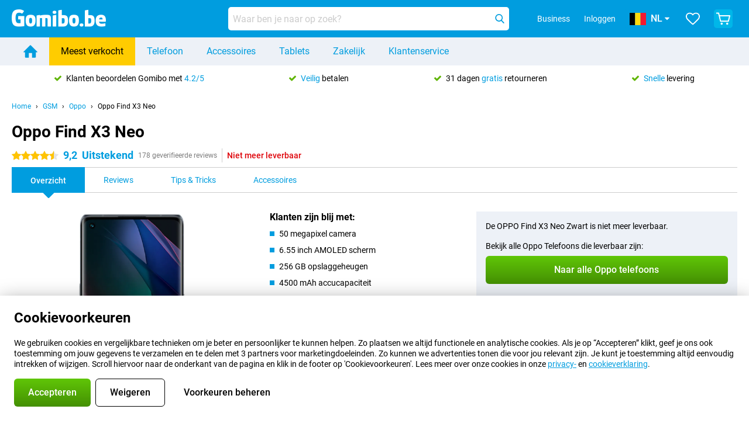

--- FILE ---
content_type: text/html; charset=UTF-8
request_url: https://www.gomibo.be/nl/oppo-find-x3-neo
body_size: 36656
content:
<!DOCTYPE html>

<html lang="nl-BE" data-lang="nl">
	<head>
		
						<title data-react-helmet="true">Oppo Find X3 Neo - kopen - Gomibo.be</title>

			
				<meta http-equiv="Content-Type" content="text/html; charset=UTF-8" data-react-helmet="true">
				<meta http-equiv="X-UA-Compatible" content="IE=edge" data-react-helmet="true">

				<meta name="author" content="Gomibo.be" data-react-helmet="true">
				<meta name="copyright" content="&copy; Gomibo.be" data-react-helmet="true">
				<meta name="viewport" content="width=device-width, initial-scale=1" data-react-helmet="true">
				<meta name="format-detection" content="telephone=no" data-react-helmet="true">

				<meta name="google-site-verification" content="TvBeIyAFVVs_hVEQKqVUUEVnS6z23d06wqhdX3KgngM" data-react-helmet="true">

				<meta name="description" content="Bestel de Oppo Find X3 Neo ✓ Simlockvrij ✓ Voor 22:00u besteld, morgen in huis ✓ Gratis tot 31 dagen retour" data-react-helmet="true">
				<meta name="robots" content="index,follow" data-react-helmet="true">
				<link rel="canonical" href="https://www.gomibo.be/nl/oppo-find-x3-neo" data-react-helmet="true">
			
			
					<link data-react-helmet="true" rel="alternate" href="https://www.belsimpel.nl/oppo-find-x3-neo" hreflang="nl-nl">
					<link data-react-helmet="true" rel="alternate" href="https://www.gomibo.de/oppo-find-x3-neo" hreflang="de-de">
					<link data-react-helmet="true" rel="alternate" href="https://www.gomibo.at/oppo-find-x3-neo" hreflang="de-at">
					<link data-react-helmet="true" rel="alternate" href="https://www.gomibo.ie/oppo-find-x3-neo" hreflang="en-ie">
					<link data-react-helmet="true" rel="alternate" href="https://www.gomibo.be/nl/oppo-find-x3-neo" hreflang="nl-be">
					<link data-react-helmet="true" rel="alternate" href="https://www.gomibo.be/fr/oppo-find-x3-neo" hreflang="fr-be">
					<link data-react-helmet="true" rel="alternate" href="https://www.gomibo.co.uk/oppo-find-x3-neo" hreflang="en-gb">
					<link data-react-helmet="true" rel="alternate" href="https://www.gomibo.se/en/oppo-find-x3-neo" hreflang="en-se">
					<link data-react-helmet="true" rel="alternate" href="https://www.gomibo.se/oppo-find-x3-neo" hreflang="sv-se">
					<link data-react-helmet="true" rel="alternate" href="https://www.gomibo.ch/de/oppo-find-x3-neo" hreflang="de-ch">
					<link data-react-helmet="true" rel="alternate" href="https://www.gomibo.ch/en/oppo-find-x3-neo" hreflang="en-ch">
					<link data-react-helmet="true" rel="alternate" href="https://www.gomibo.ch/it/oppo-find-x3-neo" hreflang="it-ch">
					<link data-react-helmet="true" rel="alternate" href="https://www.gomibo.ch/fr/oppo-find-x3-neo" hreflang="fr-ch">
					<link data-react-helmet="true" rel="alternate" href="https://www.gomibo.fi/en/oppo-find-x3-neo" hreflang="en-fi">
					<link data-react-helmet="true" rel="alternate" href="https://www.gomibo.fi/oppo-find-x3-neo" hreflang="fi-fi">
					<link data-react-helmet="true" rel="alternate" href="https://www.gomibo.pl/en/oppo-find-x3-neo" hreflang="en-pl">
					<link data-react-helmet="true" rel="alternate" href="https://www.gomibo.pl/oppo-find-x3-neo" hreflang="pl-pl">
					<link data-react-helmet="true" rel="alternate" href="https://www.gomibo.it/en/oppo-find-x3-neo" hreflang="en-it">
					<link data-react-helmet="true" rel="alternate" href="https://www.gomibo.it/oppo-find-x3-neo" hreflang="it-it">
					<link data-react-helmet="true" rel="alternate" href="https://www.gomibo.es/en/oppo-find-x3-neo" hreflang="en-es">
					<link data-react-helmet="true" rel="alternate" href="https://www.gomibo.es/oppo-find-x3-neo" hreflang="es-es">
					<link data-react-helmet="true" rel="alternate" href="https://www.gomibo.cz/en/oppo-find-x3-neo" hreflang="en-cz">
					<link data-react-helmet="true" rel="alternate" href="https://www.gomibo.cz/oppo-find-x3-neo" hreflang="cs-cz">
					<link data-react-helmet="true" rel="alternate" href="https://www.gomibo.no/en/oppo-find-x3-neo" hreflang="en-no">
					<link data-react-helmet="true" rel="alternate" href="https://www.gomibo.no/oppo-find-x3-neo" hreflang="no-no">
					<link data-react-helmet="true" rel="alternate" href="https://www.gomibo.fr/en/oppo-find-x3-neo" hreflang="en-fr">
					<link data-react-helmet="true" rel="alternate" href="https://www.gomibo.fr/oppo-find-x3-neo" hreflang="fr-fr">
					<link data-react-helmet="true" rel="alternate" href="https://www.gomibo.dk/en/oppo-find-x3-neo" hreflang="en-dk">
					<link data-react-helmet="true" rel="alternate" href="https://www.gomibo.dk/oppo-find-x3-neo" hreflang="da-dk">
					<link data-react-helmet="true" rel="alternate" href="https://www.gomibo.gr/en/oppo-find-x3-neo" hreflang="en-gr">
					<link data-react-helmet="true" rel="alternate" href="https://www.gomibo.hr/en/oppo-find-x3-neo" hreflang="en-hr">
					<link data-react-helmet="true" rel="alternate" href="https://www.gomibo.cy/en/oppo-find-x3-neo" hreflang="en-cy">
					<link data-react-helmet="true" rel="alternate" href="https://www.gomibo.ee/en/oppo-find-x3-neo" hreflang="en-ee">
					<link data-react-helmet="true" rel="alternate" href="https://www.gomibo.hu/en/oppo-find-x3-neo" hreflang="en-hu">
					<link data-react-helmet="true" rel="alternate" href="https://www.gomibo.lu/en/oppo-find-x3-neo" hreflang="en-lu">
					<link data-react-helmet="true" rel="alternate" href="https://www.gomibo.lv/en/oppo-find-x3-neo" hreflang="en-lv">
					<link data-react-helmet="true" rel="alternate" href="https://www.gomibo.lt/en/oppo-find-x3-neo" hreflang="en-lt">
					<link data-react-helmet="true" rel="alternate" href="https://www.gomibo.mt/en/oppo-find-x3-neo" hreflang="en-mt">
					<link data-react-helmet="true" rel="alternate" href="https://www.gomibo.pt/en/oppo-find-x3-neo" hreflang="en-pt">
					<link data-react-helmet="true" rel="alternate" href="https://www.gomibo.pt/oppo-find-x3-neo" hreflang="pt-pt">
					<link data-react-helmet="true" rel="alternate" href="https://www.gomibo.ro/en/oppo-find-x3-neo" hreflang="en-ro">
					<link data-react-helmet="true" rel="alternate" href="https://www.gomibo.sk/en/oppo-find-x3-neo" hreflang="en-sk">
					<link data-react-helmet="true" rel="alternate" href="https://www.gomibo.si/en/oppo-find-x3-neo" hreflang="en-si">
			

			
									<link
						rel="preconnect"
						href="//bsimg.nl"
												data-react-helmet="true"
					>
									<link
						rel="preconnect"
						href="//www.google-analytics.com"
												data-react-helmet="true"
					>
									<link
						rel="preconnect"
						href="//www.googletagmanager.com"
												data-react-helmet="true"
					>
									<link
						rel="preconnect"
						href="//googleads.g.doubleclick.net"
													crossorigin
												data-react-helmet="true"
					>
									<link
						rel="preconnect"
						href="//connect.facebook.net"
													crossorigin
												data-react-helmet="true"
					>
									<link
						rel="preconnect"
						href="//www.facebook.com"
													crossorigin
												data-react-helmet="true"
					>
									<link
						rel="preconnect"
						href="//s3-eu-west-1.amazonaws.com"
													crossorigin
												data-react-helmet="true"
					>
				
									<link href="https://www.googletagmanager.com/gtag/js?id=G-RF0H7QTE0Y" rel="preload" as="script">
				
									<script>
						(function(w, d, s, l, i, z) {
							w[l] = w[l] || [];
							w[l].push({
								'gtm.start': new Date().getTime(),
								event: 'gtm.js'
							});
							var f = d.getElementsByTagName(s)[0],
								j = d.createElement(s),
								dl = l != 'dataLayer' ? '&l=' + l : '';
							j.async = true;
							j.src = z + '/aabcona/gtm.js?id=' + i + dl;
							f.parentNode.insertBefore(j, f);
						})(window, document, 'script', 'dataLayer', 'GTM-WHNG6L54', 'https://www.gomibo.be');
					</script>
							

			
			
				<meta name="theme-color" content="#009ddf" data-react-helmet="true"> 				<link rel="icon" type="image/png" href="https://bsimg.nl/assets/img/shared/branding/gomibo_be/favicon/favicon-96x96.png" sizes="96x96" data-react-helmet="true" />
				<link rel="icon" type="image/svg+xml" href="https://bsimg.nl/assets/img/shared/branding/gomibo_be/favicon/favicon.svg" data-react-helmet="true" />
				<link rel="shortcut icon" href="https://bsimg.nl/assets/img/shared/branding/gomibo_be/favicon/favicon.ico" data-react-helmet="true" />
				<link rel="apple-touch-icon" sizes="180x180" href="https://bsimg.nl/assets/img/shared/branding/gomibo_be/favicon/apple-touch-icon.png" data-react-helmet="true" />
			

			
							

			
				<meta name="twitter:card" content="summary_large_image" data-react-helmet="true">
									<meta name="twitter:site" content="@gomibo" data-react-helmet="true">
							

			
				<meta property="og:locale" content="nl_BE" data-react-helmet="true">
				<meta property="og:type" content="website" data-react-helmet="true">
				<meta property="og:site_name" content="Gomibo.be" data-react-helmet="true">
				
					<meta property="og:url" content="https://www.gomibo.be/nl/oppo-find-x3-neo" data-react-helmet="true">
					<meta property="og:title" content="Oppo Find X3 Neo - kopen" data-react-helmet="true">
					<meta property="og:description" content="Bestel de Oppo Find X3 Neo ✓ Simlockvrij ✓ Voor 22:00u besteld, morgen in huis ✓ Gratis tot 31 dagen retour" data-react-helmet="true">
				
				
					<meta property="og:image" content="https://bsimg.nl/images/oppo-find-x3-neo-zwart_1.jpg/FwBmog48qhijtXTFf2VKH049HFQ%3D/fit-in/0x0/filters%3Aupscale%28%29" data-react-helmet="true">
					<meta property="og:image:secure_url" content="https://bsimg.nl/images/oppo-find-x3-neo-zwart_1.jpg/FwBmog48qhijtXTFf2VKH049HFQ%3D/fit-in/0x0/filters%3Aupscale%28%29" data-react-helmet="true">
					
						<meta property="og:image:width" content="325" data-react-helmet="true">
					
					
						<meta property="og:image:height" content="505" data-react-helmet="true">
					
				
			

			
			<script id="head_breadcrumbs" type="application/ld+json" data-react-helmet="true">
				{
    "@context": "https://schema.org",
    "@type": "BreadcrumbList",
    "itemListElement": [
        {
            "@type": "ListItem",
            "position": 1,
            "item": {
                "@id": "https://www.gomibo.be/nl/",
                "name": "Home"
            }
        },
        {
            "@type": "ListItem",
            "position": 2,
            "item": {
                "@id": "https://www.gomibo.be/nl/telefoon",
                "name": "GSM"
            }
        },
        {
            "@type": "ListItem",
            "position": 3,
            "item": {
                "@id": "https://www.gomibo.be/nl/telefoon/oppo",
                "name": "Oppo"
            }
        },
        {
            "@type": "ListItem",
            "position": 4,
            "item": {
                "@id": "https://www.gomibo.be/nl/oppo-find-x3-neo",
                "name": "Oppo Find X3 Neo"
            }
        }
    ]
}
			</script>
		

			
			<script id="head_schema" type="application/ld+json" data-react-helmet="true">
				{
    "@context": "https://schema.org",
    "@type": "Product",
    "name": "OPPO Find X3 Neo Zwart",
    "image": [
        "https://bsimg.nl/images/oppo-find-x3-neo-zwart_1.jpg/FwBmog48qhijtXTFf2VKH049HFQ%3D/fit-in/0x0/filters%3Aupscale%28%29",
        "https://bsimg.nl/images/oppo-find-x3-neo-zwart_2.jpg/xhwndMlf4aijAX4B4lM2_NV0b48%3D/fit-in/0x0/filters%3Aupscale%28%29",
        "https://bsimg.nl/images/oppo-find-x3-neo-zwart_3.jpg/8E2GSSET8CzjuqOqdHENwKM4wAA%3D/fit-in/0x0/filters%3Aupscale%28%29",
        "https://bsimg.nl/images/oppo-find-x3-neo-zwart_4.jpg/a8-8odkJt_8_dRaWwct8aacE_n0%3D/fit-in/0x0/filters%3Aupscale%28%29",
        "https://bsimg.nl/images/oppo-find-x3-neo-zwart_5.jpg/r89q1wBWCrX74yuhv3DGEwdUieM%3D/fit-in/0x0/filters%3Aupscale%28%29",
        "https://bsimg.nl/images/oppo-find-x3-neo-zwart_6.jpg/8umScm9m8B7cZlWugGKO3Lxm3Vk%3D/fit-in/0x0/filters%3Aupscale%28%29"
    ],
    "url": "https://www.gomibo.be/nl/oppo-find-x3-neo/zwart",
    "description": "Over het OPPO Find X3 Neo Zwart: specificaties, reviews, abonnementen, nieuws, tips & tricks, veelgestelde vragen, accessoires en bestel het product!",
    "gtin13": "6944284679740",
    "sku": "CPH2207SK",
    "brand": {
        "@type": "Thing",
        "name": "Oppo"
    },
    "aggregateRating": {
        "@type": "AggregateRating",
        "ratingValue": 9.1999999999999993,
        "reviewCount": 178,
        "bestRating": 10,
        "worstRating": 0
    },
    "offers": {
        "@type": "Offer",
        "priceCurrency": "EUR",
        "price": 379,
        "url": "https://www.gomibo.be/nl/oppo-find-x3-neo/zwart",
        "itemCondition": "https://schema.org/NewCondition",
        "availability": "https://schema.org/Discontinued",
        "seller": {
            "@type": "Organization",
            "name": "Gomibo.be",
            "url": "https://www.gomibo.be",
            "logo": "https://bsimg.nl/assets/img/shared/branding/gomibo_be/social/share_logo.png",
            "email": "info@gomibo.be",
            "telephone": "+3238083545"
        }
    }
}
			</script>
		

							<script>
					try {
						if (!/^(?!Windows).*Linux.*Android [0-9]+[0-9.]*/i.test(navigator.userAgent)) {
							var document_head = document.getElementsByTagName('head')[0];
							var fonts_css_link = document.createElement('link');
							fonts_css_link.rel = 'stylesheet';
							fonts_css_link.type = 'text/css';
							fonts_css_link.media = 'screen';
														fonts_css_link.href = "/assets/css/responsive/gomibo/fonts.css?57619e445f74a8f4813f54ec89280902";
							document_head.appendChild(fonts_css_link);
						}
					} catch (err) {
											}
				</script>
			
						<script type="module" src="/assets/react/vendor.js?719b26a265f96ecdf9d0"></script>
			<script type="module" src="/assets/react/commons.js?3087ca1da660f7a1035e"></script>
			<script type="module" src="/assets/react/app.js?9d49039d959776a53958"></script>
			<script type="module" src="/assets/react/header.js?9a1d199f0597956cd86e"></script>
			
	<script type="module" src="/assets/react/productdetail.js?f37788114d09298347c0"></script>
	<link rel="preload" as="image" href="https://bsimg.nl/assets/img/shared/branding/gomibo_be/logo/site_header.png">
			<link rel="preload" as="image" href="https://bsimg.nl/images/oppo-find-x3-neo-zwart_1.jpg/bA1JKHdeAcuOjkuge7L_7dSNuhc%3D/fit-in/257x400/filters%3Aformat%28png%29%3Aupscale%28%29" imagesrcset="https://bsimg.nl/images/oppo-find-x3-neo-zwart_1.jpg/u1lI12oX5Dvi7CiJ2hpyS2qOdn0%3D/fit-in/257x400/filters%3Aformat%28webp%29%3Aupscale%28%29 257w,https://bsimg.nl/images/oppo-find-x3-neo-zwart_1.jpg/dAgdHG6BJPvsMCu9Gh-0bWN1A-A%3D/fit-in/514x800/filters%3Aformat%28webp%29%3Aupscale%28%29 514w,https://bsimg.nl/images/oppo-find-x3-neo-zwart_1.jpg/GeUbbuT67pjUdtM5KrconLTyDuY%3D/fit-in/771x1200/filters%3Aformat%28webp%29%3Aupscale%28%29 771w" imagesizes="100vw">
	

						
						

    	<script data-name="windowVariable">window.allowSentry = "true"</script>
	<script data-name="windowVariable">window.deployedGitSha = "b1e803816dbee8141dd0bef3d29e859a73e3793d"</script>
	<script data-name="windowVariable">window.sentryDsn = "https://748af9a1ce5f480290c68043c76a1ea2@sentry.belsimpel.nl/11"</script>
	<script data-name="windowVariable">window.staggeredVariations = "null"</script>



                        	<script data-name="windowVariable">window.translations = "[{\"nl\":{\"\":\"\",\"%number_of_reviews% verified review\":[\"{count, plural,\",\"one {%number_of_reviews% geverifieerde review}\",\"other {%number_of_reviews% geverifieerde reviews}\",\"}\"],\"%number_of_stars% star\":[\"{count, plural,\",\"one {%number_of_stars% ster}\",\"other {%number_of_stars% sterren}\",\"}\"],\"(This review is) about [provider name]\\u0004about %provider_name%\":\"over %provider_name%\",\"(This review is) about the [variant name]\\u0004about the %variant_name%\":\"over de %variant_name%\",\"(excl. VAT)\":\"(excl. btw)\",\"(provider dependent)\":\"(providerafhankelijk)\",\"9701 DA\":\"9701 DA\",\"Add %product_name% to your shopping cart\":\"%product_name% aan je winkelwagen toevoegen\",\"All news articles\":\"Alle nieuwsberichten\",\"All pros & cons\":\"Alle plus- & minpunten\",\"All reviews\":\"Alle reviews\",\"Buy a SIM Free %product_group_name%? The options:\":\"%product_group_name% los kopen? De opties:\",\"Buy the %product_group_name%? The options:\":\"%product_group_name% kopen? De opties:\",\"Capacity\":\"Variant\",\"Capacity:\":\"Variant:\",\"Change address\":\"Adres wijzigen\",\"Check postal code\":\"Controleer adres\",\"Choose your provider...\":\"Kies je provider...\",\"Colour\":\"Kleur\",\"Colour and capacity\":\"Kleur en variant\",\"Colour and capacity:\":\"Kleur en variant:\",\"Colour:\":\"Kleur:\",\"Complete description\":\"Volledige beschrijving\",\"Con\":\"Minpunt\",\"Condition:\":\"Conditie:\",\"Confirm\":\"Bevestigen\",\"Delivery time\":\"Levertijd\",\"Detailed specifications\":\"Uitgebreide specificaties\",\"Device upfront\":\"Toestel eenmalig\",\"Enter your email address\":\"Vul je e-mailadres in\",\"Estimated retail price\":\"Verwachte verkoopprijs\",\"Everything about %provider% and your contract\":\"Alles over %provider% en je abonnement\",\"Everything about the %product_group_name%\":\"Alles over de %product_group_name%\",\"Excl. VAT\":\"Excl. btw\",\"Go straight to:\":\"Ga snel naar:\",\"Hide compatible products\":\"Verberg geschikte producten\",\"House number\":\"Huisnummer\",\"House number:\":\"Huisnummer:\",\"How are our reviews created?\":\"Hoe komen onze reviews tot stand?\",\"I recommend this product\":\"Ik raad dit product aan\",\"Icon %name%\":\"Icoon %name%\",\"In stock\":\"Op voorraad\",\"In stock:\":\"Op voorraad:\",\"Incl. VAT\":\"Incl. btw\",\"Information\":\"Meer informatie\",\"Keep me updated\":\"Houd me op de hoogte\",\"Language:\":\"Taal:\",\"Loading...\":\"Laden...\",\"More information\":\"Meer informatie\",\"More videos\":\"Meer video\'s\",\"News article contains a video\":\"Nieuwsartikel bevat een video\",\"No reviews yet\":\"Nog geen reviews\",\"Not in stock\":\"Niet op voorraad\",\"Not in stock %clr_grey_dark%%plain%at this store %with_provider% %end_plain%%end_clr_grey_dark%\":\"Niet op voorraad %clr_grey_dark%%plain%in deze winkel %with_provider% %end_plain%%end_clr_grey_dark%\",\"Not in stock %clr_grey_dark%%plain%at this store%end_plain%%end_clr_grey_dark%\":\"Niet op voorraad %clr_grey_dark%%plain%in deze winkel%end_plain%%end_clr_grey_dark%\",\"Order\":\"Bestel\",\"Play video\":\"Video afspelen\",\"Postal code\":\"Postcode\",\"Postal code:\":\"Postcode:\",\"Price\":\"Prijs\",\"Pro\":\"Pluspunt\",\"Provider-dependent delivery time\":\"Providerafhankelijke levertijd\",\"Rate this review with a \'thumbs down\'\":\"Beoordeel deze review met een \'duim omlaag\'\",\"Rate this review with a \'thumbs up\'\":\"Beoordeel deze review met een \'duim omhoog\'\",\"Repairability index\":\"Herstelbaarheidsindex\",\"Retail price\":\"Verkoopprijs\",\"Scroll down for more information\":\"Scroll voor meer informatie\",\"See terms and conditions for special offers\":\"Bekijk de actievoorwaarden\",\"Select your bundle:\":\"Kies je bundel:\",\"Show all compatible products (%amount%)\":\"Toon alle geschikte producten (%amount%)\",\"Something went wrong while saving your rating. Please try again in a few minutes.\":\"Er ging iets fout bij het opslaan van je beoordeling. Probeer het over een paar minuten opnieuw.\",\"Sort by:\":\"Sorteer op:\",\"Special Offer:\":\"Actie:\",\"Storage\":\"Opslag\",\"Store availability\":\"Winkelvoorraad\",\"Store:\":[\"{count, plural,\",\"one {Winkel:}\",\"other {Winkels:}\",\"}\"],\"Suffix\":\"Toevoeging\",\"The %product_name% is compatible to use in combination with the following phones and tablets.\":\"De %product_name% is te gebruiken in combinatie met de volgende smartphones en tablets.\",\"The benefits of ordering at %domain_name%\":\"De voordelen van bestellen bij %domain_name%\",\"Tip!\":\"Tip!\",\"Video\":\"Video\",\"Video:\":\"Video:\",\"View all outlets\":\"Bekijk alle outlettoestellen\",\"View frequencies\":\"Bekijk frequenties\",\"You cannot re-rate this review\":\"Je kan deze review niet opnieuw beoordelen\",\"Your email address\":\"Jouw e-mailadres\",\"a\":\"a\",\"excl. VAT\":\"Excl. btw\",\"from:\":\"vanaf:\"}},{\"nl\":{\"\":\"\",\"%current_provider% continues as %new_provider%\":\"%current_provider% gaat verder als %new_provider%\",\"%number% result\":[\"{count, plural,\",\"one {%number% resultaat}\",\"other {%number% resultaten}\",\"}\"],\"(excl. VAT)\":\"(excl. btw)\",\"Adapter cable\":\"Adapter kabel\",\"Add another %device%\":\"Nog een %device% toevoegen\",\"Additional customer benefit\":\"Extra klantvoordeel\",\"All %count% filters\":\"Alle %count% filters\",\"All options\":\"Alle opties\",\"Amount\":\"Aantal\",\"Audio cable\":\"Audio kabel\",\"Battery case\":\"Battery case\",\"Bike holders\":\"Fietshouder\",\"Black speakers\":\"Zwarte speakers\",\"Bluetooth\":\"Bluetooth\",\"Both\":\"Allebei\",\"Built-in GPS\":\"Ingebouwde GPS\",\"Calculation example\":\"Voorbeeldberekening\",\"Car chargers\":\"Autoladers\",\"Car holders\":\"Autohouders\",\"Change or reset your filters for more results\":\"Wijzig je filters of maak ze ongedaan voor meer resultaten\",\"Charges telephone\":\"Laadt telefoon op\",\"Check out the best offer for your phone number\":\"Bekijk het beste aanbod voor jouw 06-nummer\",\"Check out your loyalty discount at your provider\":\"Check je vaste klanten-korting bij jouw provider\",\"Clear\":\"Wissen\",\"Click on the product image for more information.\":\"Klik op de productafbeelding voor meer informatie.\",\"Clip holders\":\"Met Klem\",\"Close\":\"Sluiten\",\"Contract length\":\"Duur overeenkomst\",\"Costs per term\":\"Termijnbedrag\",\"Data cable\":\"Data kabel\",\"Device name\":\"Toestelnaam\",\"Do you get a loyalty discount?\":\"Krijg jij vaste klantenkorting?\",\"Do you get a loyalty or family discount with %brand_name%?\":\"Krijg jij vaste klanten- of familiekorting bij %brand_name%?\",\"Do you want more information about the European standard form and paying in instalments?\":\"Wil je meer weten over het Europees standaardformulier en gespreid betalen?\",\"Don\'t know what you want?\":\"Heb je geen idee?\",\"Done in 2 minutes.\":\"Binnen 2 minuten geregeld.\",\"Dual SIM\":\"Dual-Sim\",\"Filter\":\"Filter\",\"Filter %device_type%\":\"Filter %device_type%\",\"Filter contracts\":\"Filter abonnementen\",\"Filters:\":\"Filters:\",\"Find the best deals\":\"Vind de beste deals\",\"Find your ideal %device%\":\"Zoek en vind jouw ideale %device%\",\"First select your\":\"Selecteer eerst je\",\"Fixed debit interest rate\":\"Vaste debetrentevoet\\/JKP\",\"For fitness\":\"Voor Fitness\",\"For men\":\"Voor heren\",\"For women\":\"Voor dames\",\"Get your hands on the %device_name% right now.\":\"Neem je %device_name% morgen al in gebruik.\",\"Grid\":\"Grid\",\"HDMI cable\":\"HDMI kabel\",\"Hardened glass\":\"Hardened glass\",\"Hide filters\":\"Verberg filters\",\"In ear\":\"In ear\",\"Leave blank to view all results\":\"Laat leeg om alle resultaten te zien\",\"Less options\":\"Minder opties\",\"Lightning cable\":\"Lightning kabel\",\"Lightning connector\":\"Lightning kabel\",\"List\":\"Lijst\",\"MobielWerkt B.V. acts as an intermediary for different providers, acts as an exempt intermediary for the Finance B.V. of the chosen provider, and does not give advice about the device loan.\":\"MobielWerkt B.V. bemiddelt namens verschillende partijen en treedt op als vrijgestelde bemiddelaar voor de Finance B.V. van de gekozen provider en geeft geen advies over de toestellening.\",\"More information\":\"Meer informatie\",\"Multipoint pairing\":\"Multipoint pairing\",\"No products were found\":\"Geen producten gevonden\",\"No products were found.\":\"Geen producten gevonden.\",\"Noise cancelling\":\"Noise cancelling\",\"Noise filtering\":\"Noise filtering\",\"Orders can be placed from 4 months before the end of your current contract.\":\"Bestellen kan vanaf 4 maanden voor het einde van je huidige contract.\",\"Over ear\":\"Over ear\",\"Personal offers\":\"Persoonlijke aanbiedingen\",\"Price\":\"Prijs\",\"Product\":\"Product\",\"Products\":\"Producten\",\"Quick charging\":\"Snelladers\",\"Read it here.\":\"Lees het hier.\",\"Read less\":\"Lees minder\",\"Read more...\":\"Lees meer...\",\"Reset\":\"Herstel\",\"Reset all filters.\":\"Herstel alle filters.\",\"See which discounts and extras you can get\":\"Bekijk welke kortingen en extra\'s jij kunt krijgen\",\"Select the products that are already active on your address, and see which benefits you\'ll get:\":\"Selecteer de producten die al actief zijn op jouw adres en zie meteen welke voordelen je krijgt:\",\"Select your %device%\":\"Kies jouw %device%\",\"Show %number% result\":[\"{count, plural,\",\"one {Toon %number% resultaat}\",\"other {Toon %number% resultaten}\",\"}\"],\"Sort\":\"Sorteer\",\"Sort by:\":\"Sorteer op:\",\"Stock\":\"Voorraad\",\"The device loan is a form of non-revolving purchase financing by the Finance B.V. of the chosen partner.\":\"De toestellening is een aflopend goederenkrediet aangeboden door de Finance B.V. van de gekozen provider.\",\"This table contains a calculation for a device loan and the price per month as an example.\":\"Deze tabel bevat een (voorbeeld)berekening van een toestellening en de prijs per maand.\",\"Tip!\":\"Tip!\",\"Total credit amount\":\"Totaal kredietbedrag\",\"Total device costs\":\"Totale toestelkosten\",\"Transparent cases\":\"Doorzichtige hoesjes\",\"USB-C connection\":\"USB-C kabel\",\"USB-C connector\":\"USB-C kabel\",\"Undo filters\":\"Filters ongedaan maken\",\"Upfront payment\":\"Eenmalige betaling\",\"Water resistant\":\"Waterbestendig\",\"Which products are already registered to your address?\":\"Welke producten heb jij al op je adres?\",\"White headphones\":\"Waterbestendige koptelefoons\",\"Wireless\":\"Draadloos\",\"Wireless chargers\":\"Draadloze opladers\",\"Wireless charging\":\"Draadloos opladen\",\"You can upgrade or switch!\":\"Je kunt verlengen of overstappen!\",\"You will need to determine whether the device loan fits your personal circumstances.\":\"Je dient zelf te bepalen of de toestellening aansluit bij jouw persoonlijke omstandigheden.\",\"You\'ll always keep %phone_number% for free.\":\"Je behoudt altijd gratis %phone_number%.\",\"Your %current_provider% contract has been converted to a %new_provider% contract. Do you want to upgrade your current contract? Then you can upgrade your %new_provider% contract via %brand_name%.\":\"Je %current_provider%-abonnement is omgezet naar een %new_provider%-abonnement. Wil je je huidige abonnement verlengen? Dan kun je via %brand_name% verlengen bij %new_provider%.\",\"Your current contract\'s end date:\":\"Einddatum van je abonnement:\",\"current provider\":\"huidige provider\"}},{\"nl\":{\"\":\"\",\"%bold%Please note!%end_bold% Certain products have been removed from your favourites list because they are no longer available or the bundle has changed.\":\"%bold%Let op!%end_bold% Bepaalde producten zijn uit je favorietenlijst verwijderd omdat ze niet meer leverbaar zijn of de bundel is aangepast.\",\"%contract_duration_in_months% month\":[\"{count, plural,\",\"one {%contract_duration_in_months% maand}\",\"other {%contract_duration_in_months% maanden}\",\"}\"],\"%credit% prepaid credit\":\"%credit% beltegoed\",\"%number% options selected\":\"%number% opties geselecteerd\",\"%number_of_items% item\":[\"{count, plural,\",\"one {%number_of_items% stuk}\",\"other {%number_of_items% stuks}\",\"}\"],\"%number_of_orders% pending order\":[\"{count, plural,\",\"one {%number_of_orders% lopende order}\",\"other {%number_of_orders% lopende orders}\",\"}\"],\"%number_of_reviews% review\":[\"{count, plural,\",\"one {%number_of_reviews% review}\",\"other {%number_of_reviews% reviews}\",\"}\"],\"%number_of_reviews% verified review\":[\"{count, plural,\",\"one {%number_of_reviews% geverifieerde review}\",\"other {%number_of_reviews% geverifieerde reviews}\",\"}\"],\"%number_of_stars% star\":[\"{count, plural,\",\"one {%number_of_stars% ster}\",\"other {%number_of_stars% sterren}\",\"}\"],\"%provider_name% Data Only contract\":\"%provider_name%-Data Only-abonnement\",\"%provider_name% Data Only upgrade\":\"%provider_name%-Data Only-verlenging\",\"%provider_name% Sim Only contract\":\"%provider_name% GSM-abonnement\",\"%provider_name% Sim Only contract - Young\":\"%provider_name% GSM-abonnement - Jeugd\",\"%provider_name% Sim Only upgrade\":\"%provider_name% GSM-abonnement verlenging\",\"%provider_name% Sim Only upgrade - Young\":\"%provider_name% GSM-abonnement verlenging - Jeugd\",\"%provider_name% contract\":\"%provider_name%-abonnement\",\"%provider_name% contract - Young\":\"%provider_name% contract - Jeugd\",\"%provider_name% upgrade\":\"%provider_name%-verlenging\",\"%provider_name% upgrade - Young\":\"%provider_name% verlenging - Jeugd\",\"(excl. VAT):\":\"(excl. btw):\",\"1 year\":\"1 jaar\",\"2 year\":\"2 jaar\",\"3-in-1 SIM card\":\"3-in-1 simkaart\",\"A letter with a simple step-by-step plan is included with the delivered SIM card. We will transfer your own phone number to your new SIM card on the same day that you perform these steps.\":\"Bij de geleverde simkaart zit een brief met een eenvoudig stappenplan. Wanneer je dit uitvoert zetten wij dezelfde dag je eigen telefoonnummer over op je nieuwe simkaart.\",\"A verification token has been sent to your email address. Fill in this verification token to log in.\":\"Er is een verificatiecode verstuurd naar je e-mailadres. Vul deze verificatiecode in om in te loggen\",\"Accessories made for the %device_name% - Recommended by our experts\":\"Accessoires speciaal voor de %device_name% - Door onze experts aanbevolen\",\"Add %product_name% to your shopping cart\":\"%product_name% aan je winkelwagen toevoegen\",\"Add products to your favourites by clicking on \":\"Voeg producten toe door te klikken op \",\"Add to your favourites\":\"Voeg toe aan je favorieten\",\"Added\":\"Toegevoegd\",\"Added to your shopping cart\":\"Aan je winkelwagen toegevoegd\",\"After %amount% month:\":[\"{count, plural,\",\"one {Na %amount% maand:}\",\"other {Na %amount% maanden:}\",\"}\"],\"All options\":\"Alle opties\",\"Already have an account?\":\"Heb je al een account?\",\"Amount\":\"Aantal\",\"Amount:\":\"Aantal:\",\"Are you staying with the same provider?\":\"Blijf je bij dezelfde provider?\",\"As the name suggests, you\'ll receive 3 sizes in 1.\":\"De naam zegt het al; het zijn 3 formaten simkaarten in 1.\",\"At home or at work:\":\"Thuis of op het werk:\",\"At home, at work, or via PostNL pick-up point:\":\"Thuis, op het werk, of via PostNL-afhaalpunt:\",\"Business\":\"Zakelijk\",\"By entering your details, you agree to our privacy statement.\":\"Door je gegevens in te vullen ga je akkoord met onze privacyverklaring.\",\"Cable connection\":\"Kabel verbinding\",\"Can you transfer %number%?\":\"Kun je %number% meenemen?\",\"Change shopping cart\":\"Wijzig winkelwagen\",\"Check now\":\"Controleer nu\",\"Check other data\":\"Andere gegevens controleren\",\"Check with %current_provider% if you can already take or renew %phone_number% and see your personal discount\":\"Controleer bij %current_provider% of je %phone_number% al kunt meenemen of verlengen en bekijk je persoonlijke korting\",\"Check with %current_provider% whether you can already upgrade or transfer %phone_number%:\":\"Controleer bij %current_provider% of je %phone_number% al kunt meenemen of verlengen:\",\"Choose your bundle\":\"Kies je bundel\",\"Choose your provider...\":\"Kies je provider...\",\"Choose your upgrade\":\"Kies je verlenging\",\"Clear entered value\":\"Verwijder ingevulde tekst\",\"Click on the link in the email to activate your account.\":\"Klik op de link in de mail om je account te activeren.\",\"Click on the link in the email to reset your password.\":\"Klik op de link in de mail om je account te activeren.\",\"Close\":\"Sluiten\",\"Close this message\":\"Dit bericht sluiten\",\"Compact version\\u0004Add to cart\":\"In winkelwagen\",\"Confirm\":\"Bevestigen\",\"Confirm that this is you\":\"Bevestig dat jij het bent\",\"Continue\":\"Doorgaan\",\"Continue shopping\":\"Verder winkelen\",\"Contract:\":\"Abonnement:\",\"Copper connection\":\"Koperverbinding\",\"Create a new password for\":\"Maak een nieuw wachtwoord aan voor\",\"Create account\":\"Account aanmaken\",\"Create password\":\"Wachtwoord aanmaken\",\"Credit after registration at the provider.\":\"Tegoed na registratie bij de provider.\",\"DSL connection\":\"DSL-verbinding\",\"Date of birth\":\"Geboortedatum\",\"Delete\":\"Verwijder\",\"Detailed information\":\"Uitgebreide informatie\",\"Device payment:\":\"Toestelbetaling:\",\"Device upfront\":\"Toestel eenmalig\",\"Didn\'t receive an email? Please check your spam folder, or request the verification email again by\":\"Heb je geen e-mail ontvangen? Controleer je ongewenste e-mail of vraag de verificatiemail opnieuw aan.\",\"Didn\'t receive an email? Please check your spam folder, or request the verification email again in %time% seconds.\":\"Heb je geen e-mail ontvangen? Controleer je ongewenste e-mail of vraag de verificatiemail opnieuw aan over %time% seconden.\",\"Do you get a loyalty discount?\":\"Krijg jij vaste klantenkorting?\",\"Do you keep getting this message? Please try again in a couple of minutes.\":\"Blijf je deze melding zien? Probeer het over een paar minuten opnieuw.\",\"Do you want to save your favourites and be able to view them again at a later time?\":\"Wil je je favorieten opslaan en op een later moment opnieuw kunnen bekijken? \",\"Don\'t have an account yet?\":\"Heb je nog geen account?\",\"Don\'t lose sight of your favourites!\":\"Verlies je favorieten niet uit het oog!\",\"Don\'t worry - free 31-day return period\":\"Geen zorgen - 31 dagen gratis retourneren\",\"Done in 2 minutes.\":\"Binnen 2 minuten geregeld.\",\"Email address\":\"E-mailadres\",\"Enter your current phone number\":\"Vul je huidige telefoonnummer in:\",\"Enter your email address so we can send you an email to activate your account.\":\"Vul je e-mailadres in, dan sturen we je een e-mail waarmee je je account kunt activeren.\",\"Enter your email address so we can send you an email to reset your password.\":\"Vul je e-mailadres in, dan sturen we je een e-mail waarmee je je wachtwoord opnieuw kunt instellen.\",\"Excl. VAT\":\"Excl. btw\",\"Expected delivery time:\":\"Verwachte levertijd:\",\"External shop reviews\":\"Externe winkelbeoordelingen\",\"Featured deal!\":\"Uitgelichte aanbieding!\",\"Fiber connection\":\"Glasvezelverbinding\",\"Find and select your model\":\"Zoek en selecteer je model\",\"First month from %old_price% per month now only:\":[\"{count, plural,\",\"one {Eerste maand van %old_price% per maand voor:}\",\"other {Eerste %discount_period% maanden van %old_price% per maand voor:}\",\"}\"],\"First month:\":[\"{count, plural,\",\"one {Eerste maand:}\",\"other {Eerste %amount% maanden:}\",\"}\"],\"For questions or persisting problems, you can always reach us via\":\"Bij vragen of aanhoudende problemen kun je ons altijd bereiken via\",\"For your %provider% contract\":\"Voor je %provider% abonnement\",\"Forgot your password?\":\"Wachtwoord vergeten?\",\"Free insurance against misuse\":\"Gratis verzekerd tegen misbruik\",\"From the moment that your number is transferred to %provider_name%, your old contract will be cancelled.\":\"Vanaf het moment dat je nummer is overgezet naar %provider_name%, is je oude abonnement stopgezet.\",\"From the moment that your number is transferred, your old contract will be cancelled.\":\"Vanaf het moment dat je nummer is overgezet, is je oude abonnement stopgezet.\",\"Get a loyalty discount! Which products are already registered to your address?\":\"Krijg vaste klantenkorting! Welke producten heb jij al op jouw adres?\",\"Hide\":\"Verberg\",\"House number\":\"Huisnummer\",\"Imperative\\u0004Log in\":\"Log in\",\"Imperative\\u0004create an account.\":\"maak een account aan.\",\"In order to qualify for the loyalty discount of %selector%, you need more %provider% products.\":\"Om in aanmerking te komen voor vaste klanten-korting van %selector% heb je meer %provider% producten nodig.\",\"In stock\":\"Op voorraad\",\"In the meantime, you\'ll be able to use your old SIM card.\":\"Je kunt zolang je oude simkaart blijven gebruiken.\",\"Incl. VAT\":\"Incl. btw\",\"Invalid address.\":\"Ongeldige adres.\",\"Invalid date of birth.\":\"Ongeldige geboortedatum.\",\"It doesn\'t matter which provider you\'ve chosen.\":\"Bij welke provider je ook een contract afsluit.\",\"Leave blank to view all results\":\"Laat leeg om alle resultaten te zien\",\"Less options\":\"Minder opties\",\"Loading...\":\"Laden...\",\"Log in\":\"Inloggen\",\"Log in to %brand_name%\":\"Inloggen bij %brand_name%\",\"Log in with your order number\":\"Inloggen met je ordernummer\",\"Login\":\"Inloggen\",\"Long per month\\u0004Total per month:\":\"Totaal per maand:\",\"Medium\":\"Gemiddeld\",\"Micro SIM card\":\"Micro simkaart\",\"Mini SIM card\":\"Mini simkaart\",\"Minimum 8 characters\":\"Minimaal 8 karakters\",\"Minimum age of contracts is 18 years. Is the contract in the name of your parent(s)? Fill in the details that are known to the provider.\":\"Minimumleeftijd voor abonnementen is 18 jaar. Staat het abonnement op naam van je ouder(s)? Vul de gegevens in die bij de provider bekend zijn.\",\"Monthly terminable\":\"Maandelijks opzegbaar\",\"More information\":\"Meer informatie\",\"Most new smartphones use this type of SIM card.\":\"De meeste nieuwe smartphones maken gebruik van dit type simkaart.\",\"Nano SIM card\":\"Nano simkaart\",\"New contract\":\"Nieuw abonnement\",\"New:\":\"Nieuw:\",\"Next\":\"Volgende\",\"No connection charge and done in 2 minutes.\":\"Geen aansluitkosten en in 2 minuten geregeld.\",\"No double charges\":\"Geen dubbele kosten\",\"No email address has been entered.\":\"Er is geen e-mailadres ingevuld.\",\"No results found\":\"Geen resultaten gevonden\",\"No results found.\":\"Geen resultaten gevonden.\",\"No reviews yet\":\"Nog geen reviews\",\"Not in stock\":\"Niet op voorraad\",\"Number Transfer Guarantee\":\"Nummerbehoudgarantie\",\"Number of items:\":\"Aantal stuks:\",\"On the number transfer date, your number will be transferred to your new SIM card.\":\"Je nummer wordt op de nummerbehouddatum overgezet op je nieuwe simkaart.\",\"One-off %provider% connection charge, charged on the first invoice:\":\"Eenmalige aansluitkosten %provider%, in rekening gebracht op de eerste factuur:\",\"Oops, an error occurred!\":\"Ai, foutje!\",\"Order\":\"Bestel\",\"Order now\":\"Bestel nu\",\"Order number\":\"Ordernummer\",\"Order number:\":\"Ordernummer:\",\"Outlet devices\":\"Outlettoestellen\",\"Outlet from %span%%price%%end_span%\":\"Outlet vanaf %span%%price%%end_span%\",\"Password\":\"Wachtwoord\",\"Password for %brand_name%\":\"Wachtwoord bij %brand_name%\",\"Per MB:\":\"Per MB:\",\"Per min: %cost% (to landline)\":\"Per min: %cost% (naar vast)\",\"Per min: %cost% (to mobile phone)\":\"Per min: %cost% (naar mobiel)\",\"Per text:\":\"Per sms:\",\"Pick up in a %brand_name% store: free of charge\":\"Afhalen in een %brand_name%-winkel: gratis\",\"Postal code\":\"Postcode\",\"Pre-order\":\"Pre-order\",\"Previous\":\"Vorige\",\"Price\":\"Prijs\",\"Price details:\":\"Prijsdetails:\",\"Price prepaid SIM card:\":\"Prijs prepaid simkaart:\",\"Price replacement SIM card:\":\"Prijs vervangende simkaart:\",\"Proceed to checkout\":\"Verder met bestellen\",\"Ready\":\"Gereed\",\"Receive your new phone tomorrow.\":\"Ontvang je nieuwe smartphone morgen.\",\"Register\":\"Registreren\",\"Register at %brand_name%\":\"Registreren bij %brand_name%\",\"Remove from your favourites\":\"Verwijder van je favorieten\",\"Resend activation link\":\"Activatielink opnieuw versturen\",\"SIM card type:\":\"Simkaarttype:\",\"SIM card with %credit% prepaid credit\":\"simkaart met %credit% beltegoed\",\"Save money with Sim Only or choose a new device.\":\"Bespaar met een GSM-abonnement of kies een nieuw toestel.\",\"Seamless transfer\":\"Naadloze overgang\",\"Search\":\"Zoeken\",\"Select the products that are already active on your address, besides your current phone subscription, and immediately check out the extra benefits you\'ll receive.\":\"Selecteer welke producten er, naast je huidige bestelling, al op jouw adres aanwezig zijn en zie hier direct welke extra voordelen jij krijgt.\",\"Select the products that, in addition to your current order, are already active at your address:\":\"Selecteer de producten die, naast je huidige bestelling, al actief zijn op jouw adres:\",\"Select your current network\":\"Kies je huidige netwerk\",\"Select your current provider\":\"Kies je huidige provider\",\"Send email\":\"Stuur e-mail\",\"Shipping fees:\":\"Verzendkosten:\",\"Short per month\\u0004Total per month:\":\"Totaal p\\/mnd:\",\"Show\":\"Toon\",\"Sign up for an email notification when this product comes back in stock\":\"Meld je aan voor een e-mail zodra dit product weer op voorraad is\",\"Skip check\":\"Controle overslaan\",\"Something went wrong. Our colleagues were automatically notified of the problem.\":\"Er ging iets fout. Onze collega\'s zijn automatisch op de hoogte gebracht van het probleem.\",\"Stock:\":\"Voorraad:\",\"Strength:\":\"Sterkte:\",\"Strong\":\"Sterk\",\"Suffix\":\"Toevoeging\",\"The %bold%%product_name%%end_bold% has been added to your shopping cart\":\"De %bold%%product_name%%end_bold% is toegevoegd aan je winkelwagen\",\"The email address and password combination is not registered with us. Did you\":\"De combinatie van het e-mailadres en het wachtwoord is niet bij ons bekend. Ben je je\",\"The email address you entered is not valid. Please check whether the email address contains an @, a period, and no spacing.\":\"Er is geen geldig e-mailadres ingevuld. Controleer of het e-mailadres een @ en een punt bevat en of er geen spaties in staan.\",\"The following sizes are included:\":\"De volgende formaten zitten er in:\",\"The link has expired. Click on the button below to receive a new email to reset your password.\":\"De link is verlopen. Klik op onderstaande knop en ontvang een nieuwe e-mail om je wachtwoord te herstellen.\",\"The link to activate your account has expired. Enter your email address to receive a new activation link.\":\"De link om je account to activeren is helaas verlopen. Vul je e-mailadres in om een nieuwe activatielink te ontvangen.\",\"The order number you entered is not valid.\":\"Er is geen geldig ordernummer ingevuld.\",\"The password you entered contains invalid characters.\":\"Je wachtwoord bevat ongeldige karakters.\",\"The password you entered is too long.\":\"Er is een te lang wachtwoord ingevuld.\",\"The password you entered is too short.\":\"Er is een te kort wachtwoord ingevuld.\",\"The requested order could not be found.\":\"De opgevraagde bestelling kon helaas niet worden gevonden.\",\"Then choose an upgrade.\":\"Kies dan voor een verlenging.\",\"There have been too many unsuccessful attempts. Please try again in a couple of minutes.\":\"Er zijn te veel mislukte pogingen gedaan. Probeer het over een paar minuten nog een keer.\",\"There have been too many unsuccessful login attempts. Please try again in a couple of minutes.\":\"Er zijn te veel mislukte inlogpogingen gedaan. Probeer het over een paar minuten nog een keer.\",\"These are your benefits:\":\"Dit zijn jouw voordelen:\",\"This is the biggest type of SIM card and it is not used in smartphones.\":\"Dit is de grootste versie en wordt niet gebruikt in smartphones.\",\"This is the smallest type of SIM card.\":\"Dit is het kleinste formaat simkaart.\",\"This size is sometimes used in older smartphones.\":\"Dit formaat wordt soms nog gebruikt in wat oudere smartphones.\",\"This way, you won\'t face double charges.\":\"Hierdoor zul je geen dubbele kosten hebben.\",\"Tip!\":\"Tip!\",\"To shopping cart\":\"Naar winkelwagen\",\"Transfer service\":\"Overstapservice\",\"Unknown SIM card type\":\"Onbekend type simkaart\",\"Until the transfer date, your old provider will make sure you can use your number under the old terms and conditions.\":\"Tot de overgangsdatum houdt je oude provider je nummer in gebruik tegen de oude voorwaarden.\",\"Upfront payment device:\":\"Eenmalige betaling toestel:\",\"Upgrade\":\"Verlenging\",\"Upgrade contract\":\"Abonnement verlengen\",\"Upgrade with a new phone now!\":\"Verleng nu met een nieuwe smartphone!\",\"Valid in the %country_name%:\":\"Geldig in de %country_name%:\",\"Verification Token\":\"Verificatiecode verlopen\",\"Via a PostNL pick-up point:\":\"Via een PostNL-afhaalpunt:\",\"View all terms and conditions before using in %country_name%.\":\"Bekijk alle voorwaarden voor gebruik in %country_name%.\",\"View details\":\"Bekijk details\",\"Want to transfer to %provider_name%?\":\"Wil je overstappen naar %provider_name%?\",\"Want to transfer to a different provider?\":\"Wil je overstappen naar een andere provider?\",\"We check the end date for every order, so you\'ll never pay double costs.\":\"We controleren de einddatum bij iedere bestelling, zodat je nooit dubbele kosten hebt.\",\"We guarantee that you\'ll always be able to keep your mobile phone number.\":\"Wij garanderen dat je jouw mobiele nummer altijd mee kunt nemen.\",\"We guarantee that you\'ll always be able to keep your phone number.\":\"Wij garanderen dat je jouw mobiele nummer altijd mee kunt nemen.\",\"We need these to display your personalized offer\":\"Deze hebben we nodig om je persoonlijke aanbod te kunnen tonen\",\"We will make sure to cancel your current contract for you.\":\"Wij zorgen ervoor dat je huidige abonnement wordt opgezegd.\",\"We will transfer your number for free\":\"We zetten je nummer gratis over\",\"We\'ll find out for you!\":\"We zoeken het voor je uit!\",\"We\'re checking with %provider% whether you can already upgrade or transfer %phone_number%.\":\"We controleren bij %provider% of je %phone_number% al kunt meenemen of verlengen.\",\"We\'ve sent you an email\":\"We hebben je een e-mail gestuurd\",\"Weak\":\"Zwak\",\"Welcome back!\":\"Welkom terug!\",\"What are you looking for?\":\"Waar ben je naar op zoek?\",\"Which phone number do you want to keep?\":\"Welk telefoonnummer wil je meenemen?\",\"With a %name% contract:\":\"Bij een %name% abonnement:\",\"With a 3-in-1 SIM card, you can choose the right size for your phone yourself.\":\"Met een 3-in-1 simkaart kun je zelf het juiste formaat voor je smartphone kiezen.\",\"With our transfer service, we\'ll take care of everything!\":\"Met onze overstapservice wordt alles voor je geregeld!\",\"Within 10 business days following your application, you will receive a message with your fixed transfer date.\":\"Binnen 10 werkdagen na de aanvraag krijg je een bericht met je vastgestelde overgangsdatum.\",\"Yes, keep %phone_number% %underline%Change%end_underline%\":\"Ja, %phone_number% behouden %underline%Wijzig%end_underline%\",\"You can already order 4 months before your %current_provider% contract expires.\":\"Bestel al 4 maanden v\\u00f3\\u00f3rdat je %current_provider% abonnement afloopt.\",\"You can also reset your password.\":\"Je kunt ook je wachtwoord opnieuw instellen.\",\"You can always upgrade or transfer your phone number starting 4 months before the end date of your contract.\":\"Je kunt altijd 4 maanden voor je einddatum verlengen of je nummer meenemen.\",\"You can decide when\":\"Je bepaalt zelf wanneer\",\"You can find the order number in the order confirmation email.\":\"Het ordernummer vind je in de bevestigingsmail van je bestelling.\",\"You can upgrade at %provider%.\":\"Je mag verlengen bij %provider%.\",\"You can upgrade early at %provider%.\":\"Je mag vervroegd verlengen bij %provider%.\",\"You can upgrade or switch!\":\"Je kunt verlengen of overstappen!\",\"You can upgrade!\":\"Je kunt verlengen!\",\"You don\'t have favourite products yet\":\"Je hebt nog geen favoriete producten\",\"You submitted too many requests in a short time period. Please try again later.\":\"Je hebt te veel verzoeken ingediend in korte tijd. Probeer het later nog een keer.\",\"You submitted too many requests in a short time period. We\'ve sent you an email. Please check your inbox or spam folder. Haven\'t received an email? Please try again later.\":\"Je hebt te veel verzoeken ingediend in korte tijd. We hebben je gemaild. Controleer je inbox of spamfolder. Geen mail ontvangen? Probeer het later nog een keer.\",\"You won\'t have to do this yourself.\":\"Je hoeft dit dus niet zelf te doen.\",\"You\'ll always keep %phone_number% for free.\":\"Je behoudt altijd gratis %phone_number%.\",\"You\'ll keep your own phone number\":\"Je behoud je eigen telefoonnummer\",\"You\'ll receive a new phone number\":\"Je krijgt een nieuw telefoonnummer\",\"You\'ll receive an email with the outcome.\":\"Je ontvangt van ons een e-mail met de uitkomst.\",\"Your account hasn\'t been activated yet\":\"Je account is nog niet geactiveerd\",\"Your account is protected with two-factor authentication.\":\"Je account is beveiligd met tweestapsverificatie.\",\"Your date of birth can\'t be in the future.\":\"Je geboortedatum kan niet in de toekomst liggen.\",\"Your details are secure. We use them to check the end date of your contract with %provider%.\":\"Je gegevens zijn veilig. Hiermee controleren we de einddatum van je contract bij %provider%.\",\"Your favourite accessories\":\"Jouw favoriete accessoires\",\"Your favourite contracts at home\":\"Jouw favoriete abonnementen voor thuis\",\"Your favourite devices\":\"Jouw favoriete toestellen\",\"Your favourite devices with a contract\":\"Je favoriete toestellen met een abonnement\",\"Your favourite sim only contracts\":\"Je favoriete GSM-abonnementen\",\"Your old contract will be cancelled\":\"Je oude abonnement wordt opgezegd\",\"and\":\"en\",\"business\":\"zakelijk\",\"device\":[\"{count, plural,\",\"one {toestel}\",\"other {toestellen}\",\"}\"],\"forget your password?\":\"wachtwoord vergeten?\",\"logging in.\":\"Aan het inloggen.\",\"or\":\"of\",\"phone\":[\"{count, plural,\",\"one {smartphone}\",\"other {smartphones}\",\"}\"],\"price details\":\"prijsdetails\",\"router\":[\"{count, plural,\",\"one {router}\",\"other {routers}\",\"}\"],\"tablet\":[\"{count, plural,\",\"one {tablet}\",\"other {tablets}\",\"}\"],\"valid in the\":\"geldig in de\",\"with %subscription_name%\":\"met %subscription_name%\",\"with telephone number %phone_number%\":\"met nummer %phone_number%\"}},{\"nl\":{\"\":\"\",\"%bold% %review_site_name% %end_bold% visitors rate %brand_name% with a %bold% %review_score% %end_bold%\":\"%bold% %review_site_name% %end_bold% bezoekers beoordelen %brand_name% met een %bold%%review_score%%end_bold%\",\"%brand_name% news feed: The latest news about phones, contracts and much more\":\"%brand_name% nieuwsfeed: het laatste nieuws over telefoons, contracten en veel meer\",\"%number_of_customers% customers ordered the %group_name% yesterday!\":\"%number_of_customers% klanten hebben gisteren de %group_name% besteld!\",\"Accept all\":\"Alles accepteren\",\"Activate account\":\"Account activeren\",\"Back\":\"Terug\",\"Close\":\"Sluiten\",\"Cookie Preferences\":\"Cookievoorkeuren\",\"Decline all\":\"Alles weigeren\",\"Do you keep getting this message?\":\"Blijf je deze melding zien?\",\"For questions or persisting problems, you can always reach us via email:\":\"Bij vragen of aanhoudende problemen kun je ons altijd bereiken via e-mail:\",\"Imprint\":\"Impressum\",\"Information\":\"Meer informatie\",\"Log in to %brand_name%\":\"Inloggen bij %brand_name%\",\"Our colleagues were automatically notified of the problem.\":\"Onze collega\'s zijn automatisch op de hoogte gebracht van het probleem.\",\"Please try again in a couple of minutes.\":\"Probeer het over een paar minuten opnieuw.\",\"Popular device\":\"Populair toestel\",\"Register at %brand_name%\":\"Registreren bij %brand_name%\",\"Register at %brand_name% Business\":\"Registreren bij %brand_name% Zakelijk\",\"Save choice\":\"Keuze opslaan\",\"Set password\":\"Wachtwoord instellen\",\"Something didn\'t go quite right here\":\"Daar ging iets niet helemaal goed\",\"Something went wrong on the page.\":\"Er ging iets fout op de pagina.\",\"We use cookies and similar technologies to give you a better, more personal experience. Functional and analytical cookies are always active. By clicking \\u201cAccept\\u201d you also allow us to collect your data and share it with 3 partners for marketing purposes, so we can show you ads that matter to you. You can withdraw or change your consent at any time. To do so, scroll to the bottom of the page and click on \\u2018Cookie Preferences\\u2019 in the footer. Read more about our use of cookies in our %open_privacy_link%privacy%close_privacy_link% and %open_cookie_link%cookie statements%close_cookie_link%.\":\"We gebruiken cookies en vergelijkbare technieken om je beter en persoonlijker te kunnen helpen. Zo plaatsen we altijd functionele en analytische cookies. Als je op \\u201cAccepteren\\u201d klikt, geef je ons ook toestemming om jouw gegevens te verzamelen en te delen met 3 partners voor marketingdoeleinden. Zo kunnen we advertenties tonen die voor jou relevant zijn. Je kunt je toestemming altijd eenvoudig intrekken of wijzigen. Scroll hiervoor naar de onderkant van de pagina en klik in de footer op \'Cookievoorkeuren\'. Lees meer over onze cookies in onze %open_privacy_link%privacy-%close_privacy_link% en %open_cookie_link%cookieverklaring%close_cookie_link%.\",\"Your favourites\":\"Jouw favorieten\"}},{\"nl\":{\"\":\"\",\"%brand_name% logo\":\"%brand_name%-logo\",\"Accept\":\"Accepteren\",\"Available languages:\":\"Beschikbare talen:\",\"Back\":\"Terug\",\"Be careful! Borrowing money costs money\":\"Let op! Geld lenen kost geld\",\"Cancel\":\"Annuleren\",\"Change country to %country%\":\"Land wijzigen naar %country%\",\"Change to %country%\":\"Wijzigen naar %country%\",\"Close\":\"Sluiten\",\"Cookie Preferences\":\"Cookievoorkeuren\",\"Country:\":\"Land:\",\"Decline\":\"Weigeren\",\"Earlier\":\"Eerder\",\"Language:\":\"Taal:\",\"Log in\":\"Inloggen\",\"Log in to %brand_name%\":\"Inloggen bij %brand_name%\",\"Log out\":\"Uitloggen\",\"Manage preferences\":\"Voorkeuren beheren\",\"Menu\":\"Menu\",\"My account\":\"Mijn account\",\"New\":\"Nieuw\",\"Notifications\":\"Meldingen\",\"Pay attention:\":\"Let op:\",\"Select your country and language\":\"Selecteer je land en taal\",\"Select your country:\":\"Selecteer je land:\",\"This means the VAT rate and the shipping fees may change.\":\"Het btw-tarief en de verzendkosten kunnen hierdoor veranderen.\",\"To shopping cart\":\"Naar winkelwagen\",\"View\":\"Bekijk\",\"We use cookies and similar technologies to give you a better, more personal experience. Functional and analytical cookies are always active. By clicking \\u201cAccept\\u201d you also allow us to collect your data and share it with 3 partners for marketing purposes, so we can show you ads that matter to you. You can withdraw or change your consent at any time. To do so, scroll to the bottom of the page and click on \\u2018Cookie Preferences\\u2019 in the footer. Read more about our use of cookies in our %open_privacy_link%privacy%close_privacy_link% and %open_cookie_link%cookie statements%close_cookie_link%.\":\"We gebruiken cookies en vergelijkbare technieken om je beter en persoonlijker te kunnen helpen. Zo plaatsen we altijd functionele en analytische cookies. Als je op \\u201cAccepteren\\u201d klikt, geef je ons ook toestemming om jouw gegevens te verzamelen en te delen met 3 partners voor marketingdoeleinden. Zo kunnen we advertenties tonen die voor jou relevant zijn. Je kunt je toestemming altijd eenvoudig intrekken of wijzigen. Scroll hiervoor naar de onderkant van de pagina en klik in de footer op \'Cookievoorkeuren\'. Lees meer over onze cookies in onze %open_privacy_link%privacy-%close_privacy_link% en %open_cookie_link%cookieverklaring%close_cookie_link%.\",\"You are going to change your delivery address to a different country.\":\"Je gaat je afleveradres wijzigen naar een ander land.\",\"You don\'t have any new notifications.\":\"Je hebt geen nieuwe meldingen.\",\"You don\'t have any notifications.\":\"Je hebt geen meldingen.\",\"Your favourites\":\"Jouw favorieten\",\"beta\":\"beta\"}},{\"nl\":{\"\":\"\",\"*Delivery times do not apply to all products or shipping methods:\":\"*Genoemde levertijden gelden niet voor alle producten of verzendmethoden:\",\"About %domain_name%\":\"Over %domain_name%\",\"Cancel contract\":\"Abonnement opzeggen\",\"Careers at %brand_name%\":\"Werken bij %brand_name%\",\"Certificates, payment methods, delivery service partners\":\"Certificaten, betaalmethoden, bezorgingsdienst partners\",\"Complaints\":\"Klachten\",\"Cookie Preferences\":\"Cookievoorkeuren\",\"Customer service closed\":\"Klantenservice gesloten\",\"Customer service open every day from 09:00 hours\":\"Klantenservice dagelijks geopend vanaf 9.00 uur\",\"Customer service will %bold%open today%end_bold% at %opening_time% hours\":\"Klantenservice %bold%vandaag geopend%end_bold% vanaf %opening_time% uur\",\"Customer service will be %bold%open %next_open_day%%end_bold% at %opening_time% hours\":\"Klantenservice %bold%%next_open_day% geopend%end_bold% vanaf %opening_time% uur\",\"From now on, you will receive the %brand_name% newsletter on %bold%%nowrap%%email_address%%end_nowrap%%end_bold%.\":\"Je zult vanaf nu de %brand_name%-nieuwsbrief ontvangen op %bold%%nowrap%%email_address%%end_nowrap%%end_bold%\",\"I want to subscribe\":\"Ik meld me aan\",\"Imprint\":\"Impressum\",\"Legal footer\":\"Juridische voettekst\",\"News\":\"Nieuws\",\"Our customer service desk is %bold%open%end_bold% until %closing_time%\":\"Klantenservice %bold%open%end_bold% tot %closing_time% uur\",\"Partnered providers\":\"Provider partners\",\"Partners\":\"Partners\",\"Prices exclude shipping costs.\":\"Prijzen zijn exclusief verzendkosten.\",\"Prices mentioned on this page include VAT unless otherwise stated.\":\"Genoemde prijzen op deze pagina zijn inclusief btw, tenzij anders vermeld.\",\"Privacy\":\"Privacy\",\"Social media\":\"Social media\",\"Subscribe to our newsletter\":\"Meld je aan voor onze nieuwsbrief\",\"Terms and conditions\":\"Algemene voorwaarden\",\"Your email address\":\"Jouw e-mailadres\",\"Your email address has been saved.\":\"Je e-mailadres is opgeslagen.\",\"more information.\":\"meer informatie.\"}},{\"nl\":{\"\":\"\",\"Delete history\":\"Wis geschiedenis\",\"Recently viewed products\":\"Onlangs bekeken producten\"}}]"</script>



	<script data-name="windowVariable">window.htmlLang = "nl-BE"</script>
	<script data-name="windowVariable">window.localizationLanguages = "[{\"id\":133,\"iso639_1\":\"fr\",\"iso639_2\":\"fra\",\"name\":\"Frans\",\"native_name\":\"Fran\\u00e7ais\",\"display_shortname\":\"FR\",\"beta\":false},{\"id\":127,\"iso639_1\":\"nl\",\"iso639_2\":\"nld\",\"name\":\"Nederlands\",\"native_name\":\"Nederlands\",\"display_shortname\":\"NL\",\"beta\":false}]"</script>
	<script data-name="windowVariable">window.localizationSelectedLanguage = "{\"id\":127,\"iso639_1\":\"nl\",\"iso639_2\":\"nld\",\"name\":\"Nederlands\",\"native_name\":\"Nederlands\",\"display_shortname\":\"NL\",\"beta\":false}"</script>
	<script data-name="windowVariable">window.localizationLanguageSelector = "lang"</script>
	<script data-name="windowVariable">window.localizationSelectedShippingCountry = "{\"id\":\"24\",\"iso3166alpha2\":\"BE\",\"name\":\"Belgi\\u00eb\",\"flag_url\":\"https:\\/\\/bsimg.nl\\/assets\\/img\\/shared\\/flags\\/svg\\/4x3\\/be.svg\"}"</script>
	<script data-name="windowVariable">window.localizationPreventAutoPopup = 0</script>
	<script data-name="windowVariable">window.localizationHasAutoPopped = "false"</script>



        		<script data-name="windowVariable">window.googleAnalytics = "{\"should_send_pageview\":true,\"pagedata\":{\"type\":\"GsmDetail\",\"brand\":\"Oppo\",\"is_business\":false},\"product_data\":{\"id\":\"87237\",\"name\":\"OPPO Find X3 Neo Zwart\",\"shortName\":\"oppo-find-x3-neo-zwart\",\"hardwareType\":\"phone\",\"brand\":\"Oppo\",\"pageType\":\"product\",\"totalValue\":379}}"</script>
        		<script data-name="windowVariable">window.facebookRemarketing = "{\"event_name\":\"ViewContent\",\"data\":{\"content_ids\":[\"87237\"],\"content_name\":\"OPPO Find X3 Neo Zwart\",\"content_type\":\"product\",\"value\":379,\"currency\":\"EUR\"}}"</script>
        		<script data-name="windowVariable">window.openGraph = "{\"url\":\"https:\\/\\/www.gomibo.be\\/nl\\/oppo-find-x3-neo\",\"title\":\"Oppo Find X3 Neo - kopen\",\"description\":\"Bestel de Oppo Find X3 Neo \\u2713 Simlockvrij \\u2713 Voor 22:00u besteld, morgen in huis \\u2713 Gratis tot 31 dagen retour\",\"image\":{\"url\":\"https:\\/\\/bsimg.nl\\/images\\/oppo-find-x3-neo-zwart_1.jpg\\/FwBmog48qhijtXTFf2VKH049HFQ%3D\\/fit-in\\/0x0\\/filters%3Aupscale%28%29\",\"height\":\"505\",\"width\":\"325\"}}"</script>
    


	<script data-name="windowVariable">window.absData = "{\"experiment_abntrrpl\":{\"id\":\"645\",\"short_name\":\"abntrrpl\",\"is_running\":false,\"variation_index\":1},\"experiment_apntuico\":{\"id\":\"593\",\"short_name\":\"apntuico\",\"is_running\":false,\"variation_index\":0},\"experiment_bbq\":{\"id\":\"397\",\"short_name\":\"bbq\",\"is_running\":false,\"variation_index\":0},\"experiment_bisst\":{\"id\":\"562\",\"short_name\":\"bisst\",\"is_running\":false,\"variation_index\":0},\"experiment_cbfbd\":{\"id\":\"582\",\"short_name\":\"cbfbd\",\"is_running\":false,\"variation_index\":1},\"experiment_cedsc\":{\"id\":\"588\",\"short_name\":\"cedsc\",\"is_running\":false,\"variation_index\":1},\"experiment_chifogde\":{\"id\":\"586\",\"short_name\":\"chifogde\",\"is_running\":false,\"variation_index\":1},\"experiment_ciandspsfshv3\":{\"id\":\"636\",\"short_name\":\"ciandspsfshv3\",\"is_running\":false,\"variation_index\":1},\"experiment_ciandspsfsoghv3\":{\"id\":\"638\",\"short_name\":\"ciandspsfsoghv3\",\"is_running\":false,\"variation_index\":1},\"experiment_ciandspsfsogv3\":{\"id\":\"637\",\"short_name\":\"ciandspsfsogv3\",\"is_running\":false,\"variation_index\":1},\"experiment_ciandspsfsv3\":{\"id\":\"635\",\"short_name\":\"ciandspsfsv3\",\"is_running\":false,\"variation_index\":1},\"experiment_crscb\":{\"id\":\"577\",\"short_name\":\"crscb\",\"is_running\":false,\"variation_index\":0},\"experiment_csamolfpatv3\":{\"id\":\"634\",\"short_name\":\"csamolfpatv3\",\"is_running\":false,\"variation_index\":1},\"experiment_csbiv3\":{\"id\":\"623\",\"short_name\":\"csbiv3\",\"is_running\":false,\"variation_index\":0},\"experiment_etafgde\":{\"id\":\"584\",\"short_name\":\"etafgde\",\"is_running\":false,\"variation_index\":1},\"experiment_HHNSGD\":{\"id\":\"610\",\"short_name\":\"HHNSGD\",\"is_running\":false,\"variation_index\":0},\"experiment_honatcob\":{\"id\":\"601\",\"short_name\":\"honatcob\",\"is_running\":false,\"variation_index\":1},\"experiment_ibl\":{\"id\":\"592\",\"short_name\":\"ibl\",\"is_running\":false,\"variation_index\":0},\"experiment_icrm\":{\"id\":\"575\",\"short_name\":\"icrm\",\"is_running\":false,\"variation_index\":0},\"experiment_kycrim1a2\":{\"id\":\"639\",\"short_name\":\"kycrim1a2\",\"is_running\":false,\"variation_index\":1},\"experiment_mtbocitu\":{\"id\":\"596\",\"short_name\":\"mtbocitu\",\"is_running\":false,\"variation_index\":0},\"experiment_pcncfb\":{\"id\":\"643\",\"short_name\":\"pcncfb\",\"is_running\":true,\"variation_index\":1},\"experiment_pdbd\":{\"id\":\"569\",\"short_name\":\"pdbd\",\"is_running\":false,\"variation_index\":0},\"experiment_rcbg\":{\"id\":\"599\",\"short_name\":\"rcbg\",\"is_running\":false,\"variation_index\":0},\"experiment_rcopu\":{\"id\":\"591\",\"short_name\":\"rcopu\",\"is_running\":false,\"variation_index\":0},\"experiment_sknf\":{\"id\":\"613\",\"short_name\":\"sknf\",\"is_running\":true,\"variation_index\":1},\"experiment_spoisl\":{\"id\":\"585\",\"short_name\":\"spoisl\",\"is_running\":false,\"variation_index\":1},\"experiment_tsofctsctitop\":{\"id\":\"640\",\"short_name\":\"tsofctsctitop\",\"is_running\":false,\"variation_index\":1},\"experiment_uuopog\":{\"id\":\"597\",\"short_name\":\"uuopog\",\"is_running\":false,\"variation_index\":0},\"experiment_cssv2\":{\"id\":\"370\",\"short_name\":\"cssv2\",\"is_running\":false,\"variation_index\":1},\"experiment_mpoiitbbv2\":{\"id\":\"318\",\"short_name\":\"mpoiitbbv2\",\"is_running\":false,\"variation_index\":1},\"experiment_nfbdar\":{\"id\":\"598\",\"short_name\":\"nfbdar\",\"is_running\":false,\"variation_index\":1}}"</script>
	<script data-name="windowVariable">window.assetsUrl = "https://bsimg.nl/assets"</script>
	<script data-name="windowVariable">window.breadcrumbData = "[]"</script>
	<script data-name="windowVariable">window.cartCount =0</script>
	<script data-name="windowVariable">window.country = "{\"id\":\"24\",\"iso3166alpha2\":\"BE\",\"name\":\"Belgi\\u00eb\",\"flag_url\":\"https:\\/\\/bsimg.nl\\/assets\\/img\\/shared\\/flags\\/svg\\/4x3\\/be.svg\"}"</script>
	<script data-name="windowVariable">window.showCustomerServiceOpeningHours = "true"</script>
	<script data-name="windowVariable">window.customerServiceOpeninghours = "{\"main_nav\":\"<span class=\\\"cs_status_icon closed\\\"><\\/span>Klantenservice <span class=\\\"cs_status_text closed\\\">vandaag geopend<\\/span> vanaf <span class=\\\"cs_status_time\\\">09.00 uur<\\/span>\",\"feature_bar\":\"<span class=\\\"cs_status_icon closed\\\"><\\/span>Klantenservice <span class=\\\"cs_status_text closed\\\">vandaag geopend<\\/span> vanaf <span class=\\\"cs_status_time\\\">09.00 uur<\\/span>\",\"footer\":\"<span class=\\\"cs_status_icon closed\\\"><\\/span>Klantenservice <span class=\\\"cs_status_text closed\\\">vandaag geopend<\\/span> vanaf <span class=\\\"cs_status_time\\\">09.00 uur<\\/span>\",\"data\":{\"current_status\":\"closed\",\"is_open\":false,\"time_open_today\":\"09.00\",\"time_closed_today\":null,\"day_open_next\":null,\"time_open_next\":null,\"time_closed_next\":null,\"fallback_text\":null}}"</script>
	<script data-name="windowVariable">window.csrfToken = "p1OlWSrnLj6dC7WaqSTiE6xpX2_E-3_poC-CH1syr6E"</script>
	<script data-name="windowVariable">window.favouritesIds = "[]"</script>
	<script data-name="windowVariable">window.footerMenuObject = "[{\"title\":\"Populaire smartphones\",\"url\":\"\\/nl\\/telefoon\",\"class\":\"\",\"visible\":1,\"children\":[{\"title\":\"Apple iPhone 17\",\"url\":\"\\/nl\\/apple-iphone-17-eu\",\"class\":\"\",\"visible\":1,\"children\":[]},{\"title\":\"Samsung Galaxy A56 5G\",\"url\":\"\\/nl\\/samsung-galaxy-a56-5g-eu\",\"class\":\"\",\"visible\":1,\"children\":[]},{\"title\":\"Motorola Edge 50 Neo\",\"url\":\"\\/nl\\/motorola-edge-50-neo\",\"class\":\"\",\"visible\":1,\"children\":[]},{\"title\":\"Samsung Galaxy S25\",\"url\":\"\\/nl\\/samsung-galaxy-s25-eu\",\"class\":\"\",\"visible\":1,\"children\":[]},{\"title\":\"Samsung Galaxy A17 5G\",\"url\":\"\\/nl\\/samsung-galaxy-a17-5g\",\"class\":\"\",\"visible\":1,\"children\":[]},{\"title\":\"Google Pixel 9a\",\"url\":\"\\/nl\\/google-pixel-9a-eu\",\"class\":\"\",\"visible\":1,\"children\":[]},{\"title\":\"OnePlus 13R\",\"url\":\"\\/nl\\/oneplus-13r\",\"class\":\"\",\"visible\":1,\"children\":[]}]},{\"title\":\"Telefoons\",\"url\":\"\\/nl\\/telefoon\",\"class\":\"\",\"visible\":1,\"children\":[{\"title\":\"Apple smartphones\",\"url\":\"\\/nl\\/telefoon\\/apple\",\"class\":\"\",\"visible\":1,\"children\":[]},{\"title\":\"Samsung smartphones\",\"url\":\"\\/nl\\/telefoon\\/samsung\",\"class\":\"\",\"visible\":1,\"children\":[]},{\"title\":\"OnePlus smartphones\",\"url\":\"\\/nl\\/telefoon\\/oneplus\",\"class\":\"\",\"visible\":1,\"children\":[]},{\"title\":\"Motorola smartphones\",\"url\":\"\\/nl\\/telefoon\\/motorola\",\"class\":\"\",\"visible\":1,\"children\":[]},{\"title\":\"Google smartphones\",\"url\":\"\\/nl\\/telefoon\\/google\",\"class\":\"\",\"visible\":1,\"children\":[]}]},{\"title\":\"Tablets\",\"url\":\"\\/nl\\/tablet\",\"class\":\"\",\"visible\":1,\"children\":[{\"title\":\"Apple tablets\",\"url\":\"\\/nl\\/tablet\\/apple\",\"class\":\"\",\"visible\":1,\"children\":[]},{\"title\":\"Samsung tablets\",\"url\":\"\\/nl\\/tablet\\/samsung\",\"class\":\"\",\"visible\":1,\"children\":[]},{\"title\":\"Honor tablets\",\"url\":\"\\/nl\\/tablet\\/honor\",\"class\":\"\",\"visible\":1,\"children\":[]},{\"title\":\"Xiaomi tablets\",\"url\":\"\\/nl\\/tablet\\/xiaomi\",\"class\":\"\",\"visible\":1,\"children\":[]},{\"title\":\"OnePlus tablets\",\"url\":\"\\/nl\\/tablet\\/oneplus\",\"class\":\"\",\"visible\":1,\"children\":[]}]},{\"title\":\"Accessoires\",\"url\":\"\\/nl\\/accessoires\",\"class\":\"\",\"visible\":1,\"children\":[{\"title\":\"Hoesjes\",\"url\":\"\\/nl\\/hoesjes\",\"class\":\"\",\"visible\":1,\"children\":[]},{\"title\":\"Screenprotectors\",\"url\":\"\\/nl\\/screenprotectors\",\"class\":\"\",\"visible\":1,\"children\":[]},{\"title\":\"Opladers\",\"url\":\"\\/nl\\/opladers\",\"class\":\"\",\"visible\":1,\"children\":[]},{\"title\":\"Oordopjes\",\"url\":\"\\/nl\\/oordopjes\",\"class\":\"\",\"visible\":1,\"children\":[]},{\"title\":\"Koptelefoons\",\"url\":\"\\/nl\\/koptelefoons\",\"class\":\"\",\"visible\":1,\"children\":[]},{\"title\":\"Smartwatches\",\"url\":\"\\/nl\\/smartwatches\",\"class\":\"\",\"visible\":1,\"children\":[]},{\"title\":\"Alle accessoires\",\"url\":\"\\/nl\\/accessoires\",\"class\":\"\",\"visible\":1,\"children\":[]}]},{\"title\":\"Klantenservice\",\"url\":\"\\/nl\\/klantenservice\",\"class\":\"\",\"visible\":1,\"children\":[{\"title\":\"Betalen\",\"url\":\"\\/nl\\/klantenservice\\/bestellen\\/betalen\",\"class\":\"\",\"visible\":1,\"children\":[]},{\"title\":\"Orderstatus\",\"url\":\"\\/nl\\/mijnaccount\",\"class\":\"\",\"visible\":1,\"children\":[]},{\"title\":\"Levertijd\",\"url\":\"\\/nl\\/klantenservice\\/Levertijd\",\"class\":\"\",\"visible\":1,\"children\":[]},{\"title\":\"Verzending\",\"url\":\"\\/nl\\/klantenservice\\/verzending\",\"class\":\"\",\"visible\":1,\"children\":[]},{\"title\":\"Ruilen & annuleren\",\"url\":\"\\/nl\\/klantenservice\\/aftersales\\/ruilen-annuleren\",\"class\":\"\",\"visible\":1,\"children\":[]},{\"title\":\"Garantie & Reparatie\",\"url\":\"\\/nl\\/klantenservice\\/aftersales\\/garantie-reparatie\",\"class\":\"\",\"visible\":1,\"children\":[]}]},{\"title\":\"Zakelijk\",\"url\":null,\"class\":\"\",\"visible\":1,\"children\":[{\"title\":\"Gomibo Zakelijk\",\"url\":\"\\/nl\\/zakelijk\",\"class\":\"\",\"visible\":1,\"children\":[]},{\"title\":\"Aanmelden als zakelijke klant\",\"url\":\"\\/nl\\/zakelijk\\/registreren\",\"class\":\"\",\"visible\":1,\"children\":[]}]},{\"title\":\"Gomibo\",\"url\":\"\\/nl\\/\",\"class\":\"\",\"visible\":1,\"children\":[{\"title\":\"Over Gomibo\",\"url\":\"\\/nl\\/klantenservice\\/over-gomibo\",\"class\":\"\",\"visible\":1,\"children\":[]},{\"title\":\"Veiligheid & Privacy\",\"url\":\"\\/nl\\/klantenservice\\/over-gomibo\\/veiligheidenprivacy\",\"class\":\"\",\"visible\":1,\"children\":[]}]}]"</script>
	<script data-name="windowVariable">window.headerMenuObject = "[{\"title\":\"Home\",\"url\":\"\\/nl\\/\",\"class\":\"ntm_item_home\",\"visible\":1,\"children\":[]},{\"title\":\"Meest verkocht\",\"url\":\"\\/nl\\/deals\",\"class\":\"ntm_item_bbd\",\"visible\":1,\"children\":[]},{\"title\":\"Telefoon\",\"url\":\"\\/nl\\/telefoon\",\"class\":\"ntm_item_phone\",\"visible\":1,\"children\":[{\"title\":\"\",\"url\":null,\"class\":\"ntm_item_column less_whitespace\",\"visible\":1,\"children\":[{\"title\":\"Populaire telefoons\",\"url\":\"\\/nl\\/telefoon\",\"class\":\"ntm_item_title\",\"visible\":1,\"children\":[]},{\"title\":\"Apple iPhone 17\",\"url\":\"\\/nl\\/apple-iphone-17-eu\",\"class\":\"\",\"visible\":1,\"children\":[]},{\"title\":\"Xiaomi 15T Pro\",\"url\":\"\\/nl\\/xiaomi-15t-pro\",\"class\":\"\",\"visible\":1,\"children\":[]},{\"title\":\"Samsung Galaxy S25\",\"url\":\"\\/nl\\/samsung-galaxy-s25-eu\",\"class\":\"\",\"visible\":1,\"children\":[]},{\"title\":\"Samsung Galaxy A56 5G\",\"url\":\"\\/nl\\/samsung-galaxy-a56-5g-eu\",\"class\":\"\",\"visible\":1,\"children\":[]},{\"title\":\"Motorola Edge 60 Pro\",\"url\":\"\\/nl\\/motorola-edge-60-pro\",\"class\":\"\",\"visible\":1,\"children\":[]},{\"title\":\"\",\"url\":null,\"class\":\"\",\"visible\":1,\"children\":[]},{\"title\":\"Populaire merken\",\"url\":\"\\/nl\\/telefoon\",\"class\":\"ntm_item_title\",\"visible\":1,\"children\":[]},{\"title\":\"Apple\",\"url\":\"\\/nl\\/telefoon\\/apple\",\"class\":\"\",\"visible\":1,\"children\":[]},{\"title\":\"Samsung\",\"url\":\"\\/nl\\/telefoon\\/samsung\",\"class\":\"\",\"visible\":1,\"children\":[]},{\"title\":\"Google\",\"url\":\"\\/nl\\/telefoon\\/google\",\"class\":\"\",\"visible\":1,\"children\":[]},{\"title\":\"Xiaomi\",\"url\":\"\\/nl\\/telefoon\\/xiaomi\",\"class\":\"\",\"visible\":1,\"children\":[]},{\"title\":\"Motorola\",\"url\":\"\\/nl\\/telefoon\\/motorola\",\"class\":\"\",\"visible\":1,\"children\":[]}]},{\"title\":\"\",\"url\":null,\"class\":\"ntm_item_column less_whitespace\",\"visible\":1,\"children\":[{\"title\":\"Alle Merken\",\"url\":\"\\/nl\\/telefoon\",\"class\":\"ntm_item_title\",\"visible\":1,\"children\":[]},{\"title\":\"Apple\",\"url\":\"\\/nl\\/telefoon\\/apple\",\"class\":\"\",\"visible\":1,\"children\":[]},{\"title\":\"Apple Refurbished\",\"url\":\"\\/nl\\/telefoon\\/apple-refurbished\",\"class\":\"\",\"visible\":1,\"children\":[]},{\"title\":\"Asus\",\"url\":\"\\/nl\\/telefoon\\/asus\",\"class\":\"\",\"visible\":1,\"children\":[]},{\"title\":\"Cat\",\"url\":\"\\/nl\\/telefoon\\/cat\",\"class\":\"\",\"visible\":1,\"children\":[]},{\"title\":\"Crosscall\",\"url\":\"\\/nl\\/telefoon\\/crosscall\",\"class\":\"\",\"visible\":1,\"children\":[]},{\"title\":\"Doro\",\"url\":\"\\/nl\\/telefoon\\/doro\",\"class\":\"\",\"visible\":1,\"children\":[]},{\"title\":\"Emporia\",\"url\":\"\\/nl\\/telefoon\\/emporia\",\"class\":\"\",\"visible\":1,\"children\":[]},{\"title\":\"Fairphone\",\"url\":\"\\/nl\\/telefoon\\/fairphone\",\"class\":\"\",\"visible\":1,\"children\":[]},{\"title\":\"Fysic\",\"url\":\"\\/nl\\/telefoon\\/fysic\",\"class\":\"\",\"visible\":1,\"children\":[]},{\"title\":\"Google\",\"url\":\"\\/nl\\/telefoon\\/google\",\"class\":\"\",\"visible\":1,\"children\":[]}]},{\"title\":\"\",\"url\":null,\"class\":\"ntm_item_column less_whitespace\",\"visible\":1,\"children\":[{\"title\":\"HMD\",\"url\":\"\\/nl\\/telefoon\\/hmd\",\"class\":\"\",\"visible\":1,\"children\":[]},{\"title\":\"Honor\",\"url\":\"\\/nl\\/telefoon\\/honor\",\"class\":\"\",\"visible\":1,\"children\":[]},{\"title\":\"Maxcom\",\"url\":\"\\/nl\\/telefoon\\/maxcom\",\"class\":\"\",\"visible\":1,\"children\":[]},{\"title\":\"Motorola\",\"url\":\"\\/nl\\/telefoon\\/motorola\",\"class\":\"\",\"visible\":1,\"children\":[]},{\"title\":\"Nothing\",\"url\":\"\\/nl\\/telefoon\\/nothing\",\"class\":\"\",\"visible\":1,\"children\":[]},{\"title\":\"Nokia\",\"url\":\"\\/nl\\/telefoon\\/nokia\",\"class\":\"\",\"visible\":1,\"children\":[]},{\"title\":\"Nubia\",\"url\":\"\\/nl\\/telefoon\\/nubia\",\"class\":\"\",\"visible\":1,\"children\":[]},{\"title\":\"OnePlus\",\"url\":\"\\/nl\\/telefoon\\/oneplus\",\"class\":\"\",\"visible\":1,\"children\":[]},{\"title\":\"OPPO\",\"url\":\"\\/nl\\/telefoon\\/oppo\",\"class\":\"\",\"visible\":1,\"children\":[]},{\"title\":\"Poco\",\"url\":\"\\/nl\\/telefoon\\/poco\",\"class\":\"\",\"visible\":1,\"children\":[]}]},{\"title\":\"\",\"url\":null,\"class\":\"ntm_item_column less_whitespace\",\"visible\":1,\"children\":[{\"title\":\"Realme\",\"url\":\"\\/nl\\/telefoon\\/realme\",\"class\":\"\",\"visible\":1,\"children\":[]},{\"title\":\"Samsung\",\"url\":\"\\/nl\\/telefoon\\/samsung\",\"class\":\"\",\"visible\":1,\"children\":[]},{\"title\":\"Samsung Refurbished\",\"url\":\"\\/nl\\/telefoon?brand=Samsung-Refurbished\",\"class\":\"\",\"visible\":1,\"children\":[]},{\"title\":\"Sonim\",\"url\":\"\\/nl\\/telefoon\\/Sonim\",\"class\":\"\",\"visible\":1,\"children\":[]},{\"title\":\"Sony\",\"url\":\"\\/nl\\/telefoon\\/sony\",\"class\":\"\",\"visible\":1,\"children\":[]},{\"title\":\"Vivo\",\"url\":\"\\/nl\\/telefoon\\/vivo\",\"class\":\"\",\"visible\":1,\"children\":[]},{\"title\":\"Xiaomi\",\"url\":\"\\/nl\\/telefoon\\/xiaomi\",\"class\":\"\",\"visible\":1,\"children\":[]},{\"title\":\"ZTE\",\"url\":\"\\/nl\\/telefoon\\/zte\",\"class\":\"\",\"visible\":1,\"children\":[]},{\"title\":\"\",\"url\":null,\"class\":\"\",\"visible\":1,\"children\":[]},{\"title\":\"Outlet telefoons\",\"url\":\"\\/nl\\/telefoon?outlet_available%5B0%5D=yes\",\"class\":\"ntm_item_title\",\"visible\":1,\"children\":[]}]}]},{\"title\":\"Accessoires\",\"url\":\"\\/nl\\/accessoires\",\"class\":\"ntm_item_accessories\",\"visible\":1,\"children\":[{\"title\":\"\",\"url\":null,\"class\":\"ntm_item_column less_whitespace\",\"visible\":1,\"children\":[{\"title\":\"Alle accessoires\",\"url\":\"\\/nl\\/accessoires\",\"class\":\"ntm_item_title\",\"visible\":1,\"children\":[]},{\"title\":\"Activity trackers\",\"url\":\"\\/nl\\/activity-trackers\",\"class\":\"\",\"visible\":1,\"children\":[]},{\"title\":\"Bluetooth speakers\",\"url\":\"\\/nl\\/bluetooth-speakers\",\"class\":\"\",\"visible\":1,\"children\":[]},{\"title\":\"Docking stations\",\"url\":\"\\/nl\\/docking-stations\",\"class\":\"\",\"visible\":1,\"children\":[]},{\"title\":\"Gadgets\",\"url\":\"\\/nl\\/gadgets\",\"class\":\"\",\"visible\":1,\"children\":[]},{\"title\":\"Houders\",\"url\":\"\\/nl\\/houders\",\"class\":\"\",\"visible\":1,\"children\":[]},{\"title\":\"Hoesjes\",\"url\":\"\\/nl\\/hoesjes\",\"class\":\"\",\"visible\":1,\"children\":[]}]},{\"title\":\"\",\"url\":null,\"class\":\"ntm_item_column less_whitespace\",\"visible\":1,\"children\":[{\"title\":\"Oordopjes\",\"url\":\"\\/nl\\/oordopjes\",\"class\":\"\",\"visible\":1,\"children\":[]},{\"title\":\"Kabels\",\"url\":\"\\/nl\\/kabels\",\"class\":\"\",\"visible\":1,\"children\":[]},{\"title\":\"Koptelefoons\",\"url\":\"\\/nl\\/koptelefoons\",\"class\":\"\",\"visible\":1,\"children\":[]},{\"title\":\"Opladers\",\"url\":\"\\/nl\\/opladers\",\"class\":\"\",\"visible\":1,\"children\":[]},{\"title\":\"Powerbanks\",\"url\":\"\\/nl\\/powerbanks\",\"class\":\"\",\"visible\":1,\"children\":[]},{\"title\":\"Screenprotectors\",\"url\":\"\\/nl\\/screenprotectors\",\"class\":\"\",\"visible\":1,\"children\":[]}]},{\"title\":\"\",\"url\":null,\"class\":\"ntm_item_column less_whitespace\",\"visible\":1,\"children\":[{\"title\":\"Smartwatches\",\"url\":\"\\/nl\\/smartwatches\",\"class\":\"\",\"visible\":1,\"children\":[]},{\"title\":\"Geheugenkaarten\",\"url\":\"\\/nl\\/geheugenkaarten\",\"class\":\"\",\"visible\":1,\"children\":[]},{\"title\":\"Stylus pennen\",\"url\":\"\\/nl\\/stylus-pennen\",\"class\":\"\",\"visible\":1,\"children\":[]}]}]},{\"title\":\"Tablets\",\"url\":\"\\/nl\\/tablet\",\"class\":\"ntm_item_tablet\",\"visible\":1,\"children\":[{\"title\":\"\",\"url\":null,\"class\":\"ntm_item_column\",\"visible\":1,\"children\":[{\"title\":\"Populaire tablets\",\"url\":\"\\/nl\\/tablet\",\"class\":\"ntm_item_title\",\"visible\":1,\"children\":[]},{\"title\":\"Apple iPad 2025 11\",\"url\":\"\\/nl\\/apple-ipad-2025-11-wifi\",\"class\":\"\",\"visible\":1,\"children\":[]},{\"title\":\"Samsung Galaxy Tab A11+\",\"url\":\"\\/nl\\/samsung-galaxy-tab-a11-plus-wifi\",\"class\":\"\",\"visible\":1,\"children\":[]},{\"title\":\"Samsung Galaxy Tab S10 FE\",\"url\":\"\\/nl\\/samsung-galaxy-tab-s10-fe-wifi\",\"class\":\"\",\"visible\":1,\"children\":[]},{\"title\":\"Honor MagicPad 2\",\"url\":\"\\/nl\\/honor-magicpad-2-wifi\",\"class\":\"\",\"visible\":1,\"children\":[]},{\"title\":\"OnePlus Pad 3\",\"url\":\"\\/nl\\/oneplus-pad-3-wifi\",\"class\":\"ntm_item_divider\",\"visible\":1,\"children\":[]},{\"title\":\"\",\"url\":null,\"class\":\"\",\"visible\":1,\"children\":[]}]},{\"title\":\"\",\"url\":null,\"class\":\"ntm_item_column\",\"visible\":1,\"children\":[{\"title\":\"Alle merken\",\"url\":\"\\/nl\\/tablet\",\"class\":\"ntm_item_title\",\"visible\":1,\"children\":[]},{\"title\":\"Apple iPads\",\"url\":\"\\/nl\\/tablet\\/apple\",\"class\":\"\",\"visible\":1,\"children\":[]},{\"title\":\"Honor tablets\",\"url\":\"\\/nl\\/tablet\\/honor\",\"class\":\"\",\"visible\":1,\"children\":[]},{\"title\":\"Lenovo tablets\",\"url\":\"\\/nl\\/tablet\\/lenovo\",\"class\":\"\",\"visible\":1,\"children\":[]},{\"title\":\"OnePlus tablets\",\"url\":\"\\/nl\\/tablet\\/oneplus\",\"class\":\"\",\"visible\":1,\"children\":[]}]},{\"title\":\"\",\"url\":null,\"class\":\"ntm_item_column\",\"visible\":1,\"children\":[{\"title\":\"Samsung tablets\",\"url\":\"\\/nl\\/tablet\\/samsung\",\"class\":\"\",\"visible\":1,\"children\":[]},{\"title\":\"Xiaomi tablets\",\"url\":\"\\/nl\\/tablet\\/xiaomi\",\"class\":\"\",\"visible\":1,\"children\":[]}]}]},{\"title\":\"Zakelijk\",\"url\":\"\\/nl\\/zakelijk\",\"class\":\"ntm_item_business\",\"visible\":1,\"children\":[]},{\"title\":\"Klantenservice\",\"url\":\"\\/nl\\/klantenservice\",\"class\":\"ntm_item_customer_service\",\"visible\":1,\"children\":[{\"title\":\"\",\"url\":null,\"class\":\"ntm_item_column\",\"visible\":1,\"children\":[{\"title\":\"Klantenservice\",\"url\":\"\\/nl\\/klantenservice\",\"class\":\"ntm_item_title\",\"visible\":1,\"children\":[]},{\"title\":\"Klantenservice\",\"url\":\"\\/nl\\/klantenservice\",\"class\":\"\",\"visible\":1,\"children\":[]},{\"title\":\"Vragen over je toestel?\",\"url\":\"\\/nl\\/mijnaccount\\/bestellingen\",\"class\":\"\",\"visible\":1,\"children\":[]}]},{\"title\":\"\",\"url\":null,\"class\":\"ntm_item_column\",\"visible\":1,\"children\":[{\"title\":\"Na je bestelling\",\"url\":\"\\/nl\\/klantenservice\",\"class\":\"ntm_item_title\",\"visible\":1,\"children\":[]},{\"title\":\"Status van je bestelling\",\"url\":\"\\/nl\\/mijnaccount\\/laatste-bestelling\",\"class\":\"\",\"visible\":1,\"children\":[]},{\"title\":\"Verzending\",\"url\":\"\\/nl\\/mijnaccount\",\"class\":\"\",\"visible\":1,\"children\":[]},{\"title\":\"Ruilen & Annuleren\",\"url\":\"\\/nl\\/klantenservice\\/aftersales\\/ruilen-annuleren\",\"class\":\"\",\"visible\":1,\"children\":[]},{\"title\":\"Garantie & Reparatie\",\"url\":\"\\/nl\\/klantenservice\\/aftersales\\/garantie-reparatie\",\"class\":\"\",\"visible\":1,\"children\":[]}]},{\"title\":\"\",\"url\":null,\"class\":\"ntm_item_column\",\"visible\":1,\"children\":[{\"title\":\"Overige informatie\",\"url\":\"\\/nl\\/klantenservice\\/over-gomibo\",\"class\":\"ntm_item_title\",\"visible\":1,\"children\":[]},{\"title\":\"Over Gomibo\",\"url\":\"\\/nl\\/klantenservice\\/over-gomibo\",\"class\":\"\",\"visible\":1,\"children\":[]}]}]}]"</script>
	<script data-name="windowVariable">window.i18nUrlData = "{\"domain_name\":\"Gomibo.be\",\"locale\":\"nl_BE\",\"show_country_selection\":true,\"show_locale_selection\":true,\"is_production_environment\":true,\"tagline\":\"Gomibo.be\",\"brand_image_short_name\":\"gomibo_be\",\"display_base_url\":\"www.gomibo.be\",\"base_url\":\"https:\\/\\/www.gomibo.be\",\"page_urls\":{\"home\":\"\\/nl\\/\",\"responsive\":{\"popup\":{\"product_info\":\"\\/nl\\/product_info\",\"product_reviews\":\"\\/nl\\/product_reviews\",\"provider_reviews\":\"\\/nl\\/provider_reviews\",\"static_info\":{\"static_pages\":{\"stores\":null,\"terms_and_conditions\":\"\\/nl\\/static_info\\/algemene_voorwaarden\",\"aftersales\":{\"packing_advice\":\"\\/nl\\/static_info\\/inpakadvies\"},\"partners\":{\"tulip_assist\":\"\\/nl\\/static_info\\/klantenservice\\/over-gomibo\\/tulip-assist\"},\"contracts\":{\"credit_table\":null,\"find_simcard_number\":null,\"number_transfer\":null},\"ordering\":{\"best_price_guarantee\":null,\"no_fuss\":null,\"anti_misuse_insurance\":null},\"info\":{\"files\":null,\"turn_off_find_my_iphone\":null},\"business_outlets\":null,\"return_electronic_device\":null}}},\"download\":{\"contract\":null,\"retour_label\":\"\\/nl\\/download\\/retourlabel\"},\"business\":{\"home\":\"\\/nl\\/zakelijk\",\"register\":\"\\/nl\\/zakelijk\\/registreren\",\"login\":\"\\/nl\\/zakelijk\\/inloggen\"},\"favourites\":\"\\/nl\\/favorieten\",\"news\":null,\"news_rss_feed\":null,\"coverage_map\":null,\"kyc_route\":\"\\/bedanktvooruwbestelling\",\"compare_products\":null,\"toplists\":null},\"sieve\":{\"phone_only\":\"\\/nl\\/telefoon\",\"phone_combo\":null,\"tablet_only\":\"\\/nl\\/tablet\",\"tablet_combo\":null,\"sim_only\":null,\"data_only\":null,\"prepaid\":null,\"accessories\":{\"home\":\"\\/nl\\/accessoires\",\"earbuds\":\"\\/nl\\/oordopjes\",\"headphones\":\"\\/nl\\/koptelefoons\",\"smartwatches\":\"\\/nl\\/smartwatches\"}},\"account\":{\"orderstatus\":\"\\/nl\\/orderstatus\",\"login\":\"\\/nl\\/inloggen\",\"logout\":\"\\/nl\\/logout\",\"register\":\"\\/nl\\/registreren\",\"register-promotion\":null,\"password_reset\":\"\\/nl\\/inloggen\\/wachtwoord-instellen\",\"password_reset_request\":\"\\/nl\\/inloggen\\/wachtwoord-vergeten\",\"activate_account\":\"\\/nl\\/registreren\\/activeer-account\"},\"customer_account\":{\"base\":\"https:\\/\\/www.gomibo.be\\/nl\\/mijnaccount\",\"order_detail\":\"https:\\/\\/www.gomibo.be\\/nl\\/mijnaccount\\/orderdetail\",\"return_route\":\"https:\\/\\/www.gomibo.be\\/nl\\/mijnaccount\\/retour-melden\",\"customer_data\":\"https:\\/\\/www.gomibo.be\\/nl\\/mijnaccount\\/gegevens\"},\"checkout\":{\"base\":\"\\/nl\\/winkelwagen\",\"order_base\":\"\\/nl\\/bestellen\",\"customer_details_step\":\"\\/nl\\/winkelwagen\\/gegevens\",\"payment_step\":\"\\/nl\\/winkelwagen\\/betaling\",\"shipment_step\":\"\\/nl\\/winkelwagen\\/bezorging\"},\"static_pages\":{\"customer_service\":\"\\/nl\\/klantenservice\",\"contact\":\"\\/nl\\/contact\",\"stores\":null,\"imprints\":\"\\/nl\\/impressum\",\"privacy_notice\":\"\\/nl\\/veiligheidenprivacy\",\"terms_and_conditions\":\"\\/nl\\/algemene_voorwaarden\",\"shipping\":\"\\/nl\\/klantenservice\\/verzending\",\"delivery_time\":\"\\/nl\\/klantenservice\\/levertijd\",\"ordering\":{\"how_to_order\":\"\\/nl\\/klantenservice\\/bestellen\\/hoe-kan-ik-bestellen\",\"payment\":\"\\/nl\\/klantenservice\\/bestellen\\/betalen\",\"best_price_guarantee\":null},\"upgrade_and_switch\":{\"upgrade_helper\":null,\"what_is_my_end_date\":null},\"aftersales\":{\"exchanges_and_cancellations\":\"\\/nl\\/klantenservice\\/aftersales\\/ruilen-annuleren\",\"warranty_and_repairs\":\"\\/nl\\/klantenservice\\/aftersales\\/garantie-reparatie\",\"solving_device_issues\":\"\\/nl\\/klantenservice\\/aftersales\\/heb-ik-wel-een-defect\"},\"partners\":{\"base\":\"\\/nl\\/klantenservice\\/partners\",\"tulip_assist\":\"\\/nl\\/klantenservice\\/over-gomibo\\/tulip-assist\"},\"contracts\":{\"what_to_send\":null,\"how_afm_works\":null,\"cancel_contract\":null,\"number_transfer\":null},\"about\":{\"base\":\"\\/nl\\/klantenservice\\/over-gomibo\",\"safety_and_privacy\":\"\\/nl\\/klantenservice\\/over-gomibo\\/veiligheidenprivacy\",\"cookie_policy\":\"\\/nl\\/klantenservice\\/over-gomibo\\/cookieverklaring\",\"method\":null},\"info\":{\"files\":null,\"device_support\":{\"android\":{\"create_backup\":null,\"software_update\":null,\"reset_phone\":null},\"ios\":{\"create_backup\":null,\"software_update\":null,\"reset_phone\":null,\"turn_off_find_my_iphone\":null}}},\"business_outlets\":null,\"return_electronic_device\":null,\"newsletter\":\"\\/nl\\/nieuwsbrief\"}},\"api_urls\":{\"product_search\":\"\\/API\\/vergelijk\\/HardwareAndGroupSearch\"},\"supported_modules\":{\"stores\":false,\"news\":false,\"app\":true,\"number_transfer_guarantee\":false},\"email_addresses\":{\"email_address_info\":\"info@gomibo.be\",\"email_address_business\":\"business@gomibo.be\"},\"phone_number_display\":\"03 808 35 45\",\"phone_number_uri\":\"tel:+3238083545\",\"bank_iban\":\"NL12INGB0005726296\",\"bank_bic\":\"INGBNL2A\",\"ga_id\":\"G-RF0H7QTE0Y\",\"google_ads_conversion_id\":\"AW-1014305102\\/_HZsCNGDhtgZEM6i1OMD\",\"google_tag_manager_container_id\":\"GTM-WHNG6L54\",\"google_tag_manager_gtag_measurement_id\":\"G-V3PX6X7KCD\",\"remarketing\":{\"should_send_facebook_tracking_events\":true,\"should_send_microsoft_tracking_events\":true},\"number_of_stores\":0,\"app_urls\":{\"android\":\"https:\\/\\/play.google.com\\/store\\/apps\\/details?id=com.gomibo.mobile\",\"ios\":\"https:\\/\\/apps.apple.com\\/be\\/app\\/gomibo\\/id1527566272?mt=8\"},\"business_brand_name\":\"Gomibo Business\",\"business_brand_image_short_name\":\"gomibo\",\"is_big_business_allowed\":true,\"social_media\":{\"twitter_account_handle\":\"@gomibo\"},\"show_extended_contract_pricing\":false,\"show_provider_logo_for_subscriptions\":true}"</script>
	<script data-name="windowVariable">window.isInAppView = "false"</script>
	<script data-name="windowVariable">window.language = "{\"id\":127,\"iso639_1\":\"nl\",\"iso639_2\":\"nld\",\"name\":\"Nederlands\",\"native_name\":\"Nederlands\",\"display_shortname\":\"NL\",\"beta\":false}"</script>
	<script data-name="windowVariable">window.mainTouchMenuObject = "[{\"title\":\"Meest verkocht\",\"url\":\"\\/nl\\/deals\",\"class\":\"ntm_item_bbd\",\"visible\":1,\"children\":[]},{\"title\":\"Producten\",\"url\":null,\"class\":\"sm_item_section_heading\",\"visible\":1,\"children\":[]},{\"title\":\"Telefoon\",\"url\":\"\\/nl\\/telefoon\",\"class\":\"\",\"visible\":1,\"children\":[{\"title\":\"Merken\",\"url\":null,\"class\":\"sm_item_section_heading\",\"visible\":1,\"children\":[]},{\"title\":\"Apple\",\"url\":\"\\/nl\\/telefoon\\/apple\",\"class\":\"\",\"visible\":1,\"children\":[]},{\"title\":\"Samsung\",\"url\":\"\\/nl\\/telefoon\\/samsung\",\"class\":\"\",\"visible\":1,\"children\":[]},{\"title\":\"Google\",\"url\":\"\\/nl\\/telefoon\\/google\",\"class\":\"\",\"visible\":1,\"children\":[]},{\"title\":\"Xiaomi\",\"url\":\"\\/nl\\/telefoon\\/xiaomi\",\"class\":\"\",\"visible\":1,\"children\":[]},{\"title\":\"Motorola\",\"url\":\"\\/nl\\/telefoon\\/motorola\",\"class\":\"\",\"visible\":1,\"children\":[]},{\"title\":\"Meer…\",\"url\":\"\\/nl\\/telefoon\",\"class\":\"\",\"visible\":1,\"children\":[]},{\"title\":\"Populaire telefoons\",\"url\":null,\"class\":\"sm_item_section_heading\",\"visible\":1,\"children\":[]},{\"title\":\"Apple iPhone 17\",\"url\":\"\\/nl\\/apple-iphone-17-eu\",\"class\":\"\",\"visible\":1,\"children\":[]},{\"title\":\"Xiaomi 15T Pro\",\"url\":\"\\/nl\\/xiaomi-15t-pro\",\"class\":\"\",\"visible\":1,\"children\":[]},{\"title\":\"Samsung Galaxy S25\",\"url\":\"\\/nl\\/samsung-galaxy-s25-eu\",\"class\":\"\",\"visible\":1,\"children\":[]},{\"title\":\"Samsung Galaxy A56\",\"url\":\"\\/nl\\/samsung-galaxy-a56-5g-eu\",\"class\":\"\",\"visible\":1,\"children\":[]},{\"title\":\"Motorola Edge 60 Pro\",\"url\":\"\\/nl\\/motorola-edge-60-pro\",\"class\":\"\",\"visible\":1,\"children\":[]},{\"title\":\"Andere Optionen\",\"url\":null,\"class\":\"sm_item_section_heading\",\"visible\":1,\"children\":[]},{\"title\":\"Outlet telefoons\",\"url\":\"\\/nl\\/telefoon?outlet_available%5B0%5D=yes\",\"class\":\"\",\"visible\":1,\"children\":[]}]},{\"title\":\"Accessoires\",\"url\":\"\\/nl\\/accessoires\",\"class\":\"\",\"visible\":1,\"children\":[{\"title\":\"Hoesjes\",\"url\":\"\\/nl\\/hoesjes\",\"class\":\"\",\"visible\":1,\"children\":[]},{\"title\":\"Screenprotectors\",\"url\":\"\\/nl\\/screenprotectors\",\"class\":\"\",\"visible\":1,\"children\":[]},{\"title\":\"Opladers\",\"url\":\"\\/nl\\/opladers\",\"class\":\"\",\"visible\":1,\"children\":[]},{\"title\":\"Powerbanks\",\"url\":\"\\/nl\\/powerbanks\",\"class\":\"\",\"visible\":1,\"children\":[]},{\"title\":\"Oordopjes\",\"url\":\"\\/nl\\/oordopjes\",\"class\":\"\",\"visible\":1,\"children\":[]},{\"title\":\"Koptelefoons\",\"url\":\"\\/nl\\/koptelefoons\",\"class\":\"\",\"visible\":1,\"children\":[]},{\"title\":\"Bluetooth speakers\",\"url\":\"\\/nl\\/bluetooth-speakers\",\"class\":\"\",\"visible\":1,\"children\":[]},{\"title\":\"Smartwatches\",\"url\":\"\\/nl\\/smartwatches\",\"class\":\"\",\"visible\":1,\"children\":[]},{\"title\":\"Activity trackers\",\"url\":\"\\/nl\\/activity-trackers\",\"class\":\"\",\"visible\":1,\"children\":[]},{\"title\":\"Geheugenkaarten\",\"url\":\"\\/nl\\/geheugenkaarten\",\"class\":\"\",\"visible\":1,\"children\":[]},{\"title\":\"Meer…\",\"url\":\"\\/nl\\/accessoires\",\"class\":\"\",\"visible\":1,\"children\":[]}]},{\"title\":\"Tablets\",\"url\":\"\\/nl\\/tablet\",\"class\":\"\",\"visible\":1,\"children\":[{\"title\":\"Merken\",\"url\":null,\"class\":\"sm_item_section_heading\",\"visible\":1,\"children\":[]},{\"title\":\"Apple iPads\",\"url\":\"\\/nl\\/tablet\\/apple\",\"class\":\"\",\"visible\":1,\"children\":[]},{\"title\":\"Samsung tablets\",\"url\":\"\\/nl\\/tablet\\/samsung\",\"class\":\"\",\"visible\":1,\"children\":[]},{\"title\":\"Lenovo tablets\",\"url\":\"\\/nl\\/tablet\\/lenovo\",\"class\":\"\",\"visible\":1,\"children\":[]},{\"title\":\"Meer…\",\"url\":\"\\/nl\\/tablet\",\"class\":\"\",\"visible\":1,\"children\":[]},{\"title\":\"Populaire tablets\",\"url\":null,\"class\":\"sm_item_section_heading\",\"visible\":1,\"children\":[]},{\"title\":\"Apple iPad 2025 11\",\"url\":\"\\/nl\\/apple-ipad-2025-11-wifi\",\"class\":\"\",\"visible\":1,\"children\":[]},{\"title\":\"Samsung Galaxy Tab A11+\",\"url\":\"\\/nl\\/samsung-galaxy-tab-a11-plus-wifi\",\"class\":\"\",\"visible\":1,\"children\":[]},{\"title\":\"Samsung Galaxy Tab S10 FE\",\"url\":\"\\/nl\\/samsung-galaxy-tab-s10-fe-wifi\",\"class\":\"\",\"visible\":1,\"children\":[]},{\"title\":\"Honor Magicpad 2\",\"url\":\"\\/nl\\/honor-magicpad-2-wifi\",\"class\":\"\",\"visible\":1,\"children\":[]},{\"title\":\"OnePlus Pad 3\",\"url\":\"\\/nl\\/oneplus-pad-3-wifi\",\"class\":\"\",\"visible\":1,\"children\":[]}]},{\"title\":\"Zakelijk\",\"url\":\"\\/nl\\/zakelijk\",\"class\":\"\",\"visible\":1,\"children\":[]},{\"title\":\"Ondersteuning\",\"url\":null,\"class\":\"sm_item_section_heading\",\"visible\":1,\"children\":[]},{\"title\":\"Klantenservice\",\"url\":\"\\/nl\\/klantenservice\",\"class\":\"\",\"visible\":1,\"children\":[{\"title\":\"Klantenservice\",\"url\":null,\"class\":\"sm_item_section_heading\",\"visible\":1,\"children\":[]},{\"title\":\"Klantenservice\",\"url\":\"\\/nl\\/klantenservice\",\"class\":\"\",\"visible\":1,\"children\":[]},{\"title\":\"Vragen over je toestel?\",\"url\":\"\\/nl\\/mijnaccount\\/bestellingen\",\"class\":\"\",\"visible\":1,\"children\":[]},{\"title\":\"Orderstatus\",\"url\":\"\\/nl\\/mijnaccount\\/laatste-bestelling\",\"class\":\"\",\"visible\":1,\"children\":[]},{\"title\":\"Na je bestelling\",\"url\":null,\"class\":\"sm_item_section_heading\",\"visible\":1,\"children\":[]},{\"title\":\"Betalen\",\"url\":\"\\/nl\\/klantenservice\\/bestellen\\/betalen\",\"class\":\"\",\"visible\":1,\"children\":[]},{\"title\":\"Levertijd\",\"url\":\"\\/nl\\/klantenservice\\/Levertijd\",\"class\":\"\",\"visible\":1,\"children\":[]},{\"title\":\"Verzending\",\"url\":\"\\/nl\\/klantenservice\\/verzending\",\"class\":\"\",\"visible\":1,\"children\":[]},{\"title\":\"Ruilen & Annuleren\",\"url\":\"\\/nl\\/klantenservice\\/aftersales\\/ruilen-annuleren\",\"class\":\"\",\"visible\":1,\"children\":[]},{\"title\":\"Garantie & Reparatie\",\"url\":\"\\/nl\\/klantenservice\\/aftersales\\/garantie-reparatie\",\"class\":\"\",\"visible\":1,\"children\":[]},{\"title\":\"Andere informatie\",\"url\":null,\"class\":\"sm_item_section_heading\",\"visible\":1,\"children\":[]},{\"title\":\"Over Gomibo\",\"url\":\"\\/nl\\/klantenservice\\/over-gomibo\",\"class\":\"\",\"visible\":1,\"children\":[]}]}]"</script>
	<script data-name="windowVariable">window.marketingPositions = "{\"ntm_item_accessories\":{\"location\":\"ntm_item_accessories\",\"type\":\"accessory\",\"start_date\":\"2025-12-17 00:00:00\",\"end_date\":\"2026-01-17 00:00:00\",\"title\":\"Kristalheldere audio met intelligente ruisonderdrukking\",\"subtitle\":\"Ontdek het met de Samsung Galaxy Buds 3 Pro\",\"url\":\"https:\\/\\/www.gomibo.be\\/nl\\/accessoire-detail\\/samsung-galaxy-buds-3-pro-zilver\",\"image\":\"https:\\/\\/bsimg.nl\\/images\\/Gomibo.be_-_accessoires_-_december_gomibo_be_telephone_171225100751.png\\/PeOMdjMQIDcc8qCnHXDm3OzHe1U%3D\\/fit-in\\/800x486\\/filters%3Aupscale%28%29\\/display_advertising\\/menu\\/2025\\/dec\"},\"ntm_item_tablet\":{\"location\":\"ntm_item_tablet\",\"type\":\"tablet\",\"start_date\":\"2025-12-17 00:00:00\",\"end_date\":\"2026-01-17 00:00:00\",\"title\":\"Ervaar de kracht van de Samsung Galaxy Tab S10 Lite WiFi\",\"subtitle\":\"De ideale tablet voor werk, studie en ontspanning\",\"url\":\"https:\\/\\/www.gomibo.be\\/nl\\/samsung-galaxy-tab-s10-lite-wifi\",\"image\":\"https:\\/\\/bsimg.nl\\/images\\/Gomibo.be_-_Tablets_-_december_gomibo_be_tablet_171225101353.png\\/BW-WErqPpYEvgsKpiaQt6s8ZROc%3D\\/fit-in\\/800x486\\/filters%3Aupscale%28%29\\/display_advertising\\/menu\\/2025\\/dec\"},\"ntm_item_phone\":{\"location\":\"ntm_item_phone\",\"type\":\"telephone\",\"start_date\":\"2025-12-17 00:00:00\",\"end_date\":\"2026-01-17 00:00:00\",\"title\":\"Ontmoet de Motorola Edge 60 Pro\",\"subtitle\":\"Ultieme camera-innovatie voor elke situatie\",\"url\":\"https:\\/\\/www.gomibo.be\\/nl\\/motorola-edge-60-pro\\/512gb-blauw\",\"image\":\"https:\\/\\/bsimg.nl\\/images\\/Gomibo.be_-_phone_-_december_gomibo_be_telephone_171225100225.png\\/V6wadg83SCVVQcIxunMgDG5eIYg%3D\\/fit-in\\/800x486\\/filters%3Aupscale%28%29\\/display_advertising\\/menu\\/2025\\/dec\"}}"</script>
		<script data-name="windowVariable">window.headMetaData = "{\"charset\":\"UTF-8\"}"</script>
	<script data-name="windowVariable">window.pageTitle = ""</script>
	<script data-name="windowVariable">window.partnerSites = "{\"certs\":[{\"name\":\"BeCommerce\",\"img_url\":\"https:\\/\\/bsimg.nl\\/images\\/becommerce.png\\/Ua3b-IjNXF-m1cE2xgd0pl87JqI%3D\\/fit-in\\/0x0\\/filters%3Aupscale%28%29\\/partners\\/2022\",\"url\":\"https:\\/\\/www.becommerce.be\\/en_US\\/partners\\/gomibo-mobielwerkt-b-v-19127\"},{\"name\":\"Ecommerce Europe Trustmark\",\"img_url\":\"https:\\/\\/bsimg.nl\\/images\\/ecommerce_europe.png\\/SNKaaJn4Orl30vJ2GTYEL63JtWQ%3D\\/fit-in\\/0x0\\/filters%3Aupscale%28%29\\/partners\\/2022\"}],\"payment\":[{\"name\":\"Bancontact\",\"img_url\":\"https:\\/\\/bsimg.nl\\/images\\/bcmc.png\\/4yP2vtRXu-YetBgfVJznAvF5ihE%3D\\/fit-in\\/0x52\\/filters%3Aupscale%28%29\\/partners\\/2022\"},{\"name\":\"Mastercard\",\"img_url\":\"https:\\/\\/bsimg.nl\\/images\\/mastercard.png\\/e9KlD7AvkIfTZg_w1SoCMa07tms%3D\\/fit-in\\/0x52\\/filters%3Aupscale%28%29\\/partners\\/2022\"},{\"name\":\"Visa\",\"img_url\":\"https:\\/\\/bsimg.nl\\/images\\/visa.png\\/mUhkZy3NfxO-5R1x39qu0nrG7tg%3D\\/fit-in\\/0x52\\/filters%3Aupscale%28%29\\/partners\\/2022\"},{\"name\":\"Maestro\",\"img_url\":\"https:\\/\\/bsimg.nl\\/images\\/maestro.png\\/aJW1DL7lnJUwDsDk6_aJ5TdBHDE%3D\\/fit-in\\/0x52\\/filters%3Aupscale%28%29\\/partners\\/2022\"},{\"name\":\"PayPal\",\"img_url\":\"https:\\/\\/bsimg.nl\\/images\\/paypal.png\\/UIuaFoWXYYnKWSNc8cJh1QvboLs%3D\\/fit-in\\/0x52\\/filters%3Aupscale%28%29\\/partners\\/2022\"}],\"carriers\":[{\"name\":\"Post NL\",\"img_url\":\"https:\\/\\/bsimg.nl\\/images\\/postnl.png\\/P7dRznr8vmAlPqtLUwPC7Wo2AMg%3D\\/fit-in\\/0x52\\/filters%3Aupscale%28%29\\/partners\\/2022\"},{\"name\":\"Bpost\",\"img_url\":\"https:\\/\\/bsimg.nl\\/images\\/bpost.png\\/nlJMKlBNRH-unK9dHOqU9roxAws%3D\\/fit-in\\/0x52\\/filters%3Aupscale%28%29\\/partners\\/2023\"}]}"</script>
	<script data-name="windowVariable">window.resourceOrigins = "[{\"type\":\"preconnect\",\"domain\":\"\\/\\/bsimg.nl\",\"cross_origin\":false},{\"type\":\"preconnect\",\"domain\":\"\\/\\/www.google-analytics.com\",\"cross_origin\":false},{\"type\":\"preconnect\",\"domain\":\"\\/\\/www.googletagmanager.com\",\"cross_origin\":false},{\"type\":\"preconnect\",\"domain\":\"\\/\\/googleads.g.doubleclick.net\",\"cross_origin\":true},{\"type\":\"preconnect\",\"domain\":\"\\/\\/connect.facebook.net\",\"cross_origin\":true},{\"type\":\"preconnect\",\"domain\":\"\\/\\/www.facebook.com\",\"cross_origin\":true},{\"type\":\"preconnect\",\"domain\":\"\\/\\/s3-eu-west-1.amazonaws.com\",\"cross_origin\":true}]"</script>
	<script data-name="windowVariable">window.privacyPreference = "{\"cookie_key\":\"pref\",\"show_popup\":true,\"is_dismissible\":false,\"categories\":[{\"id\":\"required\",\"label\":\"Functionele cookies\",\"description\":\"Deze cookies zijn nodig om de website goed te laten werken. Ze onthouden bijvoorbeeld je taalinstellingen, of je bent ingelogd en welke producten in je winkelmandje zitten.\",\"partners\":null,\"selected\":true,\"disabled\":true,\"default\":true,\"features\":[\"sentry\",\"language_and_country\",\"shopping_cart\",\"authentication\",\"images\",\"favourites\",\"abs\"]},{\"id\":\"statistics\",\"label\":\"Analytische cookies\",\"description\":\"Met deze cookies maken we de website elke dag een beetje gebruiksvriendelijker. We verzamelen statistieken over bekeken pagina\\u2019s, browsertype, apparaat, tijd op de site en foutmeldingen. Hiervoor gebruiken we onder andere Google Analytics 4, dat privacyvriendelijk is ingesteld.\",\"partners\":null,\"selected\":false,\"disabled\":false,\"default\":false,\"features\":[\"google_analytics\"]},{\"id\":\"marketing\",\"label\":\"Marketingcookies\",\"description\":\"Samen met 3 partners gebruiken we deze cookies om advertenties te tonen die voor jou relevant zijn. Ze verzamelen IP-adres, apparaat- en browsergegevens, bekeken producten en bestellingen, zodat je geen advertenties ziet voor artikelen die je net hebt gekocht.\",\"partners\":{\"partner_label\":\"Onze partners:\",\"partners_list\":[\"Google\",\"Microsoft Bing\",\"Meta\\/Facebook\"]},\"selected\":false,\"disabled\":false,\"default\":false,\"features\":[\"pixels\",\"google_analytics_remarketing\"]}],\"selected_features\":[\"sentry\",\"language_and_country\",\"shopping_cart\",\"authentication\",\"images\",\"favourites\",\"abs\"]}"</script>
	<script data-name="windowVariable">window.productGroupName = ""</script>
	<script data-name="windowVariable">window.providerSites = "null"</script>
	<script data-name="windowVariable">window.reviewSites = "[]"</script>
	<script data-name="windowVariable">window.showReactSecret = "null"</script>
	<script data-name="windowVariable">window.showProductSearch = "true"</script>
	<script data-name="windowVariable">window.themeData = "{\"shortname\":\"gomibo\",\"css_files_array\":{\"aanbiedingen\":\"\\/assets\\/css\\/responsive\\/gomibo\\/aanbiedingen.css?21c394986f510f0f20f5a257eb1126eb\",\"accessories\":\"\\/assets\\/css\\/responsive\\/gomibo\\/accessories.css?bb956e84186dbc4112a34ffbeb4c7fa3\",\"app_view\":\"\\/assets\\/css\\/responsive\\/gomibo\\/app_view.css?33bdf1eafd108b79ab3bfedba7eae18f\",\"bestelling_bedankt\":\"\\/assets\\/css\\/responsive\\/gomibo\\/bestelling_bedankt.css?bd73dcc6dd7ed047a915ddc70c29cb53\",\"checkout\":\"\\/assets\\/css\\/responsive\\/gomibo\\/checkout.css?9fba2f2dae9c8fb97ba4ce3568fd8814\",\"compare_products\":\"\\/assets\\/css\\/responsive\\/gomibo\\/compare_products.css?d04b2a87d5d4826af46c6b479d2afa07\",\"customer_account\":\"\\/assets\\/css\\/responsive\\/gomibo\\/customer_account.css?d4cccfc6f4583f259f3296ad4b6d6658\",\"fonts\":\"\\/assets\\/css\\/responsive\\/gomibo\\/fonts.css?57619e445f74a8f4813f54ec89280902\",\"javascript_disabled\":\"\\/assets\\/css\\/responsive\\/gomibo\\/javascript_disabled.css?e3379cf760adbdc843c061354fd4bd95\",\"kyc_route\":\"\\/assets\\/css\\/responsive\\/gomibo\\/kyc_route.css?d202b9ccf565389823712a543915ff53\",\"main\":\"\\/assets\\/css\\/responsive\\/gomibo\\/main.css?9efe33f71a4612d2f8d9b059d4c063c6\",\"main_kyc_route_ab_test\":\"\\/assets\\/css\\/responsive\\/gomibo\\/main_kyc_route_ab_test.css?c926378d10695c2116fbdf567c9942d0\",\"news\":\"\\/assets\\/css\\/responsive\\/gomibo\\/news.css?6dbf8cd3e487e278d0ba162505f5f6a6\",\"popups\":\"\\/assets\\/css\\/responsive\\/gomibo\\/popups.css?e06960fcea685c89da027051af6eeada\",\"static_pages\":\"\\/assets\\/css\\/responsive\\/gomibo\\/static_pages.css?eb2f5cbfede2918977cfab3f4f7515d9\",\"top_lists\":\"\\/assets\\/css\\/responsive\\/gomibo\\/top_lists.css?5d460c6c74ea1e76e8f1f64c7c0a76e5\"},\"css_files_json\":\"{\\n\\t\\\"aanbiedingen\\\": \\\"\\/assets\\/css\\/responsive\\/gomibo\\/aanbiedingen.css?21c394986f510f0f20f5a257eb1126eb\\\",\\n\\t\\\"accessories\\\": \\\"\\/assets\\/css\\/responsive\\/gomibo\\/accessories.css?bb956e84186dbc4112a34ffbeb4c7fa3\\\",\\n\\t\\\"app_view\\\": \\\"\\/assets\\/css\\/responsive\\/gomibo\\/app_view.css?33bdf1eafd108b79ab3bfedba7eae18f\\\",\\n\\t\\\"bestelling_bedankt\\\": \\\"\\/assets\\/css\\/responsive\\/gomibo\\/bestelling_bedankt.css?bd73dcc6dd7ed047a915ddc70c29cb53\\\",\\n\\t\\\"checkout\\\": \\\"\\/assets\\/css\\/responsive\\/gomibo\\/checkout.css?9fba2f2dae9c8fb97ba4ce3568fd8814\\\",\\n\\t\\\"compare_products\\\": \\\"\\/assets\\/css\\/responsive\\/gomibo\\/compare_products.css?d04b2a87d5d4826af46c6b479d2afa07\\\",\\n\\t\\\"customer_account\\\": \\\"\\/assets\\/css\\/responsive\\/gomibo\\/customer_account.css?d4cccfc6f4583f259f3296ad4b6d6658\\\",\\n\\t\\\"fonts\\\": \\\"\\/assets\\/css\\/responsive\\/gomibo\\/fonts.css?57619e445f74a8f4813f54ec89280902\\\",\\n\\t\\\"javascript_disabled\\\": \\\"\\/assets\\/css\\/responsive\\/gomibo\\/javascript_disabled.css?e3379cf760adbdc843c061354fd4bd95\\\",\\n\\t\\\"kyc_route\\\": \\\"\\/assets\\/css\\/responsive\\/gomibo\\/kyc_route.css?d202b9ccf565389823712a543915ff53\\\",\\n\\t\\\"main\\\": \\\"\\/assets\\/css\\/responsive\\/gomibo\\/main.css?9efe33f71a4612d2f8d9b059d4c063c6\\\",\\n\\t\\\"main_kyc_route_ab_test\\\": \\\"\\/assets\\/css\\/responsive\\/gomibo\\/main_kyc_route_ab_test.css?c926378d10695c2116fbdf567c9942d0\\\",\\n\\t\\\"news\\\": \\\"\\/assets\\/css\\/responsive\\/gomibo\\/news.css?6dbf8cd3e487e278d0ba162505f5f6a6\\\",\\n\\t\\\"popups\\\": \\\"\\/assets\\/css\\/responsive\\/gomibo\\/popups.css?e06960fcea685c89da027051af6eeada\\\",\\n\\t\\\"static_pages\\\": \\\"\\/assets\\/css\\/responsive\\/gomibo\\/static_pages.css?eb2f5cbfede2918977cfab3f4f7515d9\\\",\\n\\t\\\"top_lists\\\": \\\"\\/assets\\/css\\/responsive\\/gomibo\\/top_lists.css?5d460c6c74ea1e76e8f1f64c7c0a76e5\\\"\\n}\\n\",\"main_theme_colour\":\"#009ddf\",\"font_family_names\":[\"Roboto\"]}"</script>
	<script data-name="windowVariable">window.viewedProductId = "null"</script>
	<script data-name="windowVariable">window.shippingUsps = "{\"hardware_detail_title\":\"Voor 22:00 uur besteld, morgen in huis\",\"popupsell_added\":\"Voor 22:00 uur besteld, morgen in huis\",\"winkelwagen_product\":\"Voor 22:00 uur besteld, morgen in huis\",\"product_detail_heading_online\":\"Voor 22:00 uur besteld, morgen in huis\",\"winkelwagen_sidebar\":\"Voor 22:00 uur besteld, morgen in huis\",\"popupsell_recommended\":\"Voor 22:00 uur besteld, morgen in huis\",\"general\":\"Voor 22:00 uur besteld, morgen gratis in huis\",\"shipping_method_byline\":\"Morgen thuis of op het werk bezorgd\",\"winkelwagen_upsell\":\"Voor 22:00 uur besteld,<br>morgen in huis\",\"aanbiedingen_combo\":\"Voor 22:00 uur besteld,<br>morgen in huis\",\"hardware_detail\":\"Voor 22:00 uur besteld,<br>morgen <span class=\\\"fw_bold\\\">gratis<\\/span> in huis\",\"product_detail_hardware_only\":\"Voor 22:00 uur besteld,<br>morgen <span class=\\\"fw_bold\\\">gratis<\\/span> in huis\",\"hardware_detail_metabo\":\"Voor 22:00 uur besteld, <span class=\\\"fw_bold\\\">morgen<\\/span> in huis\",\"product_detail_combination_top_3\":\"Voor 22:00 uur besteld, <span class=\\\"fw_bold\\\">morgen<\\/span> in huis\",\"subscription_specifications_panel\":\"Voor 22:00 uur besteld, <span class=\\\"fw_bold\\\">morgen<\\/span> in huis\",\"prepaid_detail\":\"Voor 22:00 uur besteld, morgen <span class=\\\"fw_bold\\\">gratis<\\/span> in huis\",\"product_detail_hardware_only_oneline\":\"Voor 22:00 uur besteld, morgen <span class=\\\"fw_bold\\\">gratis<\\/span> in huis\",\"allesvergelijker_hardware_only\":\"Voor 22:00 uur besteld, morgen **gratis** in huis\",\"product_detail_offer_picker\":\"Voor 22:00 uur besteld, <br class=\\\"br_pd_offer_picker_stock_container_br\\\"><span class=\\\"fw_bold\\\">morgen<\\/span> in huis\",\"product_detail_offer_picker_markdown\":\"Voor 22:00 uur besteld,\\n\\n**morgen** in huis\",\"product_detail_chosen_offer\":\"<span class=\\\"fw_bold\\\">Morgen<\\/span> gratis in huis\",\"product_detail_variants\":\"Morgen <span class=\\\"fw_bold\\\">gratis<\\/span> in huis\",\"product_detail_alternatives\":\"Morgen <span class=\\\"fw_bold\\\">gratis<\\/span> in huis\",\"product_detail_accessories\":\"Morgen <span class=\\\"fw_bold\\\">gratis<\\/span> in huis\",\"product_detail_heading_retail\":\"<span class=\\\"fw_bold\\\">Morgen<\\/span> gratis afhalen\",\"allesvergelijker_hardware_met_abo\":\"Voor 22:00 uur besteld, **morgen** in huis\",\"allesvergelijker_sim_only\":\"Voor 22:00 uur besteld, **morgen** in huis\"}"</script>
	<script data-name="windowVariable">window.registrationUsps = "null"</script>
	<script data-name="windowVariable">window.saasEnvironment = "{\"is_one_brand_shop\":false,\"one_brand_shop_provider\":null}"</script>
    	<script data-name="windowVariable">window.mainContentIsRendered = "false"</script>

    	<script data-name="windowVariable">window.shouldShowAfmBar = "false"</script>
	<script data-name="windowVariable">window.shouldShowGeldLenenKostGeldBanner = "false"</script>
	<script data-name="windowVariable">window.footerUsps = "[\"Altijd als eerste op de hoogte\",\"Ontvang persoonlijke kortingsvouchers\",\"De beste aanbiedingen op een rijtje\"]"</script>
	<script data-name="windowVariable">window.orderAs = "[]"</script>
	<script data-name="windowVariable">window.socialMediaSites = "[]"</script>
	<script data-name="windowVariable">window.siteUser = "{\"is_loggedin\":false,\"main_account_page\":\"\\/nl\\/orderstatus\",\"account_nav\":null,\"can_see_b2b_content\":false}"</script>
	<script data-name="windowVariable">window.userPreferences = "{\"subscription_status\":{\"keep_number\":null,\"prepaid\":null,\"current_provider_id\":\"\",\"current_network_provider_id\":\"\",\"current_provider\":null,\"phone_number\":null,\"retention_check_request\":null},\"preferred_sim_card_type\":null}"</script>
	<script data-name="windowVariable">window.utmSource = "0"</script>
	<script data-name="windowVariable">window.validationRegex = "{\"account\":{\"password\":[{\"id\":\"password.strength.invalid\",\"type\":\"multiple\",\"regexes\":{\"strong\":{\"regex\":\"^(?=.{10,})(?=.*[A-Z])(?=.*[a-z])(?=.*[0-9])(?=.*\\\\W).*$\",\"is_required\":false},\"medium\":{\"regex\":\"^(?=.{9,})(((?=.*[A-Z])(?=.*[a-z]))|((?=.*[A-Z])(?=.*[0-9]))|((?=.*[a-z])(?=.*[0-9]))).*$\",\"is_required\":false},\"weak\":{\"regex\":\"^.{8,}$\",\"is_required\":true}}},{\"id\":\"password.invalid\",\"type\":\"single\",\"regex\":\"^[A-Za-z0-9 !~<>,;:_=?*+#.\\\"&%(){}`\'\\\\\\\\|\\\\[\\\\]\\\\-\\\\$\\\\^\\\\@\\\\\\/]{8,120}$\",\"is_required\":true},{\"id\":\"password.too.long\",\"type\":\"single\",\"regex\":\"^.{0,120}$\",\"is_required\":true},{\"id\":\"password.too.short\",\"type\":\"single\",\"regex\":\"^.{8,}$\",\"is_required\":true}],\"email\":[{\"id\":\"email.invalid\",\"type\":\"single\",\"regex\":\"^[^@\\\\s]+@[^@\\\\s]+\\\\.[\\\\w\\\\d]{2,63}$\",\"is_required\":true},{\"id\":\"email.empty\",\"type\":\"single\",\"regex\":\"^.+$\",\"is_required\":true}],\"is_promotion\":[{\"id\":\"invalid.bool\",\"type\":\"single\",\"regex\":\"^[01]|true|false$\",\"is_required\":false}]},\"retention_checker\":{\"provider_name\":[{\"id\":\"provider.name.empty\",\"type\":\"single\",\"regex\":\"^.+$\",\"is_required\":true}]}}"</script>

	<script data-name="windowVariable">window.isPromotionRegistration = "0"</script>
	<script data-name="windowVariable">window.customerEmail = "null"</script>

	<script data-name="windowVariable">window.hallmarkBar = "{\"is_allowed\":true,\"usps\":[{\"url\":\"https:\\/\\/de.trustpilot.com\\/review\\/gomibo.de\",\"is_external_link\":true,\"markdown_text\":\"Klanten beoordelen Gomibo met *4.2\\/5*\",\"html_formatted_text\":\"Klanten beoordelen Gomibo met <em>4.2\\/5<\\/em>\"},{\"url\":\"\\/nl\\/klantenservice\\/bestellen\\/betalen\",\"is_external_link\":false,\"markdown_text\":\"*Veilig* betalen\",\"html_formatted_text\":\"<em>Veilig<\\/em> betalen\"},{\"url\":\"\\/nl\\/klantenservice\\/aftersales\\/ruilen-annuleren\",\"is_external_link\":false,\"markdown_text\":\"31 dagen *gratis* retourneren\",\"html_formatted_text\":\"31 dagen <em>gratis<\\/em> retourneren\"},{\"url\":\"\\/nl\\/klantenservice\\/levertijd\",\"is_external_link\":false,\"markdown_text\":\"*Snelle* levering\",\"html_formatted_text\":\"<em>Snelle<\\/em> levering\"}]}"</script>

	<script data-name="windowVariable">window.googleSiteVerificationContent = "\"TvBeIyAFVVs_hVEQKqVUUEVnS6z23d06wqhdX3KgngM\""</script>

			<script data-name="windowVariable">window.google_analytics_4_data = "{\"currency\":\"EUR\",\"value\":379,\"items\":[{\"item_id\":\"87237\",\"item_name\":\"OPPO Find X3 Neo Zwart\",\"item_brand\":\"Oppo\",\"item_category2\":\"device only\",\"item_category3\":\"toestel\",\"item_category5\":\"87237\",\"item_variant\":\"oppo-find-x3-neo-zwart\",\"hardware_price\":379,\"total_ppm\":0,\"quantity\":1,\"item_category\":\"hardware\"}]}"</script>
	

			
		
	<script data-name="windowVariable">window.alternativePos="{\"sticky_navigation\":\"303\"}"</script>
	<script data-name="windowVariable">window.detailPageData="{\"shortname\":\"overview\",\"modules\":{\"seo_data\":{\"title\":null,\"long_title\":null,\"shortname\":\"seo_data\",\"anchor_tag\":null,\"is_refreshable\":true,\"details\":{\"api_params\":\"product_ids%5B0%5D=87237&additional_parameters%5Bsend_page_view%5D=1&additional_parameters%5Bseo_building_parameters%5D%5Bresultaattype%5D=product_detail&additional_parameters%5Bseo_building_parameters%5D%5Bproduct_group_id%5D=2757\",\"should_index\":true,\"should_follow\":true,\"canonical\":\"https:\\/\\/www.gomibo.be\\/nl\\/oppo-find-x3-neo\",\"alternate_urls\":[{\"url\":\"https:\\/\\/www.belsimpel.nl\\/oppo-find-x3-neo\",\"locale\":\"nl-nl\"},{\"url\":\"https:\\/\\/www.gomibo.de\\/oppo-find-x3-neo\",\"locale\":\"de-de\"},{\"url\":\"https:\\/\\/www.gomibo.at\\/oppo-find-x3-neo\",\"locale\":\"de-at\"},{\"url\":\"https:\\/\\/www.gomibo.ie\\/oppo-find-x3-neo\",\"locale\":\"en-ie\"},{\"url\":\"https:\\/\\/www.gomibo.be\\/nl\\/oppo-find-x3-neo\",\"locale\":\"nl-be\"},{\"url\":\"https:\\/\\/www.gomibo.be\\/fr\\/oppo-find-x3-neo\",\"locale\":\"fr-be\"},{\"url\":\"https:\\/\\/www.gomibo.co.uk\\/oppo-find-x3-neo\",\"locale\":\"en-gb\"},{\"url\":\"https:\\/\\/www.gomibo.se\\/en\\/oppo-find-x3-neo\",\"locale\":\"en-se\"},{\"url\":\"https:\\/\\/www.gomibo.se\\/oppo-find-x3-neo\",\"locale\":\"sv-se\"},{\"url\":\"https:\\/\\/www.gomibo.ch\\/de\\/oppo-find-x3-neo\",\"locale\":\"de-ch\"},{\"url\":\"https:\\/\\/www.gomibo.ch\\/en\\/oppo-find-x3-neo\",\"locale\":\"en-ch\"},{\"url\":\"https:\\/\\/www.gomibo.ch\\/it\\/oppo-find-x3-neo\",\"locale\":\"it-ch\"},{\"url\":\"https:\\/\\/www.gomibo.ch\\/fr\\/oppo-find-x3-neo\",\"locale\":\"fr-ch\"},{\"url\":\"https:\\/\\/www.gomibo.fi\\/en\\/oppo-find-x3-neo\",\"locale\":\"en-fi\"},{\"url\":\"https:\\/\\/www.gomibo.fi\\/oppo-find-x3-neo\",\"locale\":\"fi-fi\"},{\"url\":\"https:\\/\\/www.gomibo.pl\\/en\\/oppo-find-x3-neo\",\"locale\":\"en-pl\"},{\"url\":\"https:\\/\\/www.gomibo.pl\\/oppo-find-x3-neo\",\"locale\":\"pl-pl\"},{\"url\":\"https:\\/\\/www.gomibo.it\\/en\\/oppo-find-x3-neo\",\"locale\":\"en-it\"},{\"url\":\"https:\\/\\/www.gomibo.it\\/oppo-find-x3-neo\",\"locale\":\"it-it\"},{\"url\":\"https:\\/\\/www.gomibo.es\\/en\\/oppo-find-x3-neo\",\"locale\":\"en-es\"},{\"url\":\"https:\\/\\/www.gomibo.es\\/oppo-find-x3-neo\",\"locale\":\"es-es\"},{\"url\":\"https:\\/\\/www.gomibo.cz\\/en\\/oppo-find-x3-neo\",\"locale\":\"en-cz\"},{\"url\":\"https:\\/\\/www.gomibo.cz\\/oppo-find-x3-neo\",\"locale\":\"cs-cz\"},{\"url\":\"https:\\/\\/www.gomibo.no\\/en\\/oppo-find-x3-neo\",\"locale\":\"en-no\"},{\"url\":\"https:\\/\\/www.gomibo.no\\/oppo-find-x3-neo\",\"locale\":\"no-no\"},{\"url\":\"https:\\/\\/www.gomibo.fr\\/en\\/oppo-find-x3-neo\",\"locale\":\"en-fr\"},{\"url\":\"https:\\/\\/www.gomibo.fr\\/oppo-find-x3-neo\",\"locale\":\"fr-fr\"},{\"url\":\"https:\\/\\/www.gomibo.dk\\/en\\/oppo-find-x3-neo\",\"locale\":\"en-dk\"},{\"url\":\"https:\\/\\/www.gomibo.dk\\/oppo-find-x3-neo\",\"locale\":\"da-dk\"},{\"url\":\"https:\\/\\/www.gomibo.gr\\/en\\/oppo-find-x3-neo\",\"locale\":\"en-gr\"},{\"url\":\"https:\\/\\/www.gomibo.hr\\/en\\/oppo-find-x3-neo\",\"locale\":\"en-hr\"},{\"url\":\"https:\\/\\/www.gomibo.cy\\/en\\/oppo-find-x3-neo\",\"locale\":\"en-cy\"},{\"url\":\"https:\\/\\/www.gomibo.ee\\/en\\/oppo-find-x3-neo\",\"locale\":\"en-ee\"},{\"url\":\"https:\\/\\/www.gomibo.hu\\/en\\/oppo-find-x3-neo\",\"locale\":\"en-hu\"},{\"url\":\"https:\\/\\/www.gomibo.lu\\/en\\/oppo-find-x3-neo\",\"locale\":\"en-lu\"},{\"url\":\"https:\\/\\/www.gomibo.lv\\/en\\/oppo-find-x3-neo\",\"locale\":\"en-lv\"},{\"url\":\"https:\\/\\/www.gomibo.lt\\/en\\/oppo-find-x3-neo\",\"locale\":\"en-lt\"},{\"url\":\"https:\\/\\/www.gomibo.mt\\/en\\/oppo-find-x3-neo\",\"locale\":\"en-mt\"},{\"url\":\"https:\\/\\/www.gomibo.pt\\/en\\/oppo-find-x3-neo\",\"locale\":\"en-pt\"},{\"url\":\"https:\\/\\/www.gomibo.pt\\/oppo-find-x3-neo\",\"locale\":\"pt-pt\"},{\"url\":\"https:\\/\\/www.gomibo.ro\\/en\\/oppo-find-x3-neo\",\"locale\":\"en-ro\"},{\"url\":\"https:\\/\\/www.gomibo.sk\\/en\\/oppo-find-x3-neo\",\"locale\":\"en-sk\"},{\"url\":\"https:\\/\\/www.gomibo.si\\/en\\/oppo-find-x3-neo\",\"locale\":\"en-si\"}],\"url\":\"\\/nl\\/oppo-find-x3-neo\",\"title\":\"Oppo Find X3 Neo - kopen\",\"description\":\"Bestel de Oppo Find X3 Neo \\u2713 Simlockvrij \\u2713 Voor 22:00u besteld, morgen in huis \\u2713 Gratis tot 31 dagen retour\",\"top_text\":null,\"bottom_text\":null,\"internal_links\":null,\"open_graph_data\":{\"url\":\"https:\\/\\/www.gomibo.be\\/nl\\/oppo-find-x3-neo\",\"title\":\"Oppo Find X3 Neo - kopen\",\"description\":\"Bestel de Oppo Find X3 Neo \\u2713 Simlockvrij \\u2713 Voor 22:00u besteld, morgen in huis \\u2713 Gratis tot 31 dagen retour\",\"image\":{\"url\":\"https:\\/\\/bsimg.nl\\/images\\/oppo-find-x3-neo-zwart_1.jpg\\/FwBmog48qhijtXTFf2VKH049HFQ%3D\\/fit-in\\/0x0\\/filters%3Aupscale%28%29\",\"height\":\"505\",\"width\":\"325\"}},\"schema_product\":\"{\\n    \\\"@context\\\": \\\"https:\\/\\/schema.org\\\",\\n    \\\"@type\\\": \\\"Product\\\",\\n    \\\"name\\\": \\\"OPPO Find X3 Neo Zwart\\\",\\n    \\\"image\\\": [\\n        \\\"https:\\/\\/bsimg.nl\\/images\\/oppo-find-x3-neo-zwart_1.jpg\\/FwBmog48qhijtXTFf2VKH049HFQ%3D\\/fit-in\\/0x0\\/filters%3Aupscale%28%29\\\",\\n        \\\"https:\\/\\/bsimg.nl\\/images\\/oppo-find-x3-neo-zwart_2.jpg\\/xhwndMlf4aijAX4B4lM2_NV0b48%3D\\/fit-in\\/0x0\\/filters%3Aupscale%28%29\\\",\\n        \\\"https:\\/\\/bsimg.nl\\/images\\/oppo-find-x3-neo-zwart_3.jpg\\/8E2GSSET8CzjuqOqdHENwKM4wAA%3D\\/fit-in\\/0x0\\/filters%3Aupscale%28%29\\\",\\n        \\\"https:\\/\\/bsimg.nl\\/images\\/oppo-find-x3-neo-zwart_4.jpg\\/a8-8odkJt_8_dRaWwct8aacE_n0%3D\\/fit-in\\/0x0\\/filters%3Aupscale%28%29\\\",\\n        \\\"https:\\/\\/bsimg.nl\\/images\\/oppo-find-x3-neo-zwart_5.jpg\\/r89q1wBWCrX74yuhv3DGEwdUieM%3D\\/fit-in\\/0x0\\/filters%3Aupscale%28%29\\\",\\n        \\\"https:\\/\\/bsimg.nl\\/images\\/oppo-find-x3-neo-zwart_6.jpg\\/8umScm9m8B7cZlWugGKO3Lxm3Vk%3D\\/fit-in\\/0x0\\/filters%3Aupscale%28%29\\\"\\n    ],\\n    \\\"url\\\": \\\"https:\\/\\/www.gomibo.be\\/nl\\/oppo-find-x3-neo\\/zwart\\\",\\n    \\\"description\\\": \\\"Over het OPPO Find X3 Neo Zwart: specificaties, reviews, abonnementen, nieuws, tips & tricks, veelgestelde vragen, accessoires en bestel het product!\\\",\\n    \\\"gtin13\\\": \\\"6944284679740\\\",\\n    \\\"sku\\\": \\\"CPH2207SK\\\",\\n    \\\"brand\\\": {\\n        \\\"@type\\\": \\\"Thing\\\",\\n        \\\"name\\\": \\\"Oppo\\\"\\n    },\\n    \\\"aggregateRating\\\": {\\n        \\\"@type\\\": \\\"AggregateRating\\\",\\n        \\\"ratingValue\\\": 9.1999999999999993,\\n        \\\"reviewCount\\\": 178,\\n        \\\"bestRating\\\": 10,\\n        \\\"worstRating\\\": 0\\n    },\\n    \\\"offers\\\": {\\n        \\\"@type\\\": \\\"Offer\\\",\\n        \\\"priceCurrency\\\": \\\"EUR\\\",\\n        \\\"price\\\": 379,\\n        \\\"url\\\": \\\"https:\\/\\/www.gomibo.be\\/nl\\/oppo-find-x3-neo\\/zwart\\\",\\n        \\\"itemCondition\\\": \\\"https:\\/\\/schema.org\\/NewCondition\\\",\\n        \\\"availability\\\": \\\"https:\\/\\/schema.org\\/Discontinued\\\",\\n        \\\"seller\\\": {\\n            \\\"@type\\\": \\\"Organization\\\",\\n            \\\"name\\\": \\\"Gomibo.be\\\",\\n            \\\"url\\\": \\\"https:\\/\\/www.gomibo.be\\\",\\n            \\\"logo\\\": \\\"https:\\/\\/bsimg.nl\\/assets\\/img\\/shared\\/branding\\/gomibo_be\\/social\\/share_logo.png\\\",\\n            \\\"email\\\": \\\"info@gomibo.be\\\",\\n            \\\"telephone\\\": \\\"+3238083545\\\"\\n        }\\n    }\\n}\",\"google_analytics_data\":{\"should_send_pageview\":true,\"pagedata\":{\"type\":\"GsmDetail\",\"brand\":\"Oppo\",\"is_business\":false},\"product_data\":{\"id\":\"87237\",\"name\":\"OPPO Find X3 Neo Zwart\",\"shortName\":\"oppo-find-x3-neo-zwart\",\"hardwareType\":\"phone\",\"brand\":\"Oppo\",\"pageType\":\"product\",\"totalValue\":379}},\"facebook_remarketing_data\":{\"event_name\":\"ViewContent\",\"data\":{\"content_ids\":[\"87237\"],\"content_name\":\"OPPO Find X3 Neo Zwart\",\"content_type\":\"product\",\"value\":379,\"currency\":\"EUR\"}},\"breadcrumb_schema\":\"{\\n    \\\"@context\\\": \\\"https:\\/\\/schema.org\\\",\\n    \\\"@type\\\": \\\"BreadcrumbList\\\",\\n    \\\"itemListElement\\\": [\\n        {\\n            \\\"@type\\\": \\\"ListItem\\\",\\n            \\\"position\\\": 1,\\n            \\\"item\\\": {\\n                \\\"@id\\\": \\\"https:\\/\\/www.gomibo.be\\/nl\\/\\\",\\n                \\\"name\\\": \\\"Home\\\"\\n            }\\n        },\\n        {\\n            \\\"@type\\\": \\\"ListItem\\\",\\n            \\\"position\\\": 2,\\n            \\\"item\\\": {\\n                \\\"@id\\\": \\\"https:\\/\\/www.gomibo.be\\/nl\\/telefoon\\\",\\n                \\\"name\\\": \\\"GSM\\\"\\n            }\\n        },\\n        {\\n            \\\"@type\\\": \\\"ListItem\\\",\\n            \\\"position\\\": 3,\\n            \\\"item\\\": {\\n                \\\"@id\\\": \\\"https:\\/\\/www.gomibo.be\\/nl\\/telefoon\\/oppo\\\",\\n                \\\"name\\\": \\\"Oppo\\\"\\n            }\\n        },\\n        {\\n            \\\"@type\\\": \\\"ListItem\\\",\\n            \\\"position\\\": 4,\\n            \\\"item\\\": {\\n                \\\"@id\\\": \\\"https:\\/\\/www.gomibo.be\\/nl\\/oppo-find-x3-neo\\\",\\n                \\\"name\\\": \\\"Oppo Find X3 Neo\\\"\\n            }\\n        }\\n    ]\\n}\"}},\"images\":{\"title\":null,\"long_title\":null,\"shortname\":\"images\",\"anchor_tag\":null,\"is_refreshable\":false,\"details\":{\"product_name\":\"OPPO Find X3 Neo Zwart\",\"product_images\":[[{\"webp_url\":\"https:\\/\\/bsimg.nl\\/images\\/oppo-find-x3-neo-zwart_1.jpg\\/u1lI12oX5Dvi7CiJ2hpyS2qOdn0%3D\\/fit-in\\/257x400\\/filters%3Aformat%28webp%29%3Aupscale%28%29\",\"fallback_url\":\"https:\\/\\/bsimg.nl\\/images\\/oppo-find-x3-neo-zwart_1.jpg\\/bA1JKHdeAcuOjkuge7L_7dSNuhc%3D\\/fit-in\\/257x400\\/filters%3Aformat%28png%29%3Aupscale%28%29\",\"width\":257,\"height\":400,\"size\":\"1x\"},{\"webp_url\":\"https:\\/\\/bsimg.nl\\/images\\/oppo-find-x3-neo-zwart_1.jpg\\/dAgdHG6BJPvsMCu9Gh-0bWN1A-A%3D\\/fit-in\\/514x800\\/filters%3Aformat%28webp%29%3Aupscale%28%29\",\"fallback_url\":\"https:\\/\\/bsimg.nl\\/images\\/oppo-find-x3-neo-zwart_1.jpg\\/hcORR8wciI5XDLiizDbLo_P-7D8%3D\\/fit-in\\/514x800\\/filters%3Aformat%28png%29%3Aupscale%28%29\",\"width\":514,\"height\":800,\"size\":\"2x\"},{\"webp_url\":\"https:\\/\\/bsimg.nl\\/images\\/oppo-find-x3-neo-zwart_1.jpg\\/GeUbbuT67pjUdtM5KrconLTyDuY%3D\\/fit-in\\/771x1200\\/filters%3Aformat%28webp%29%3Aupscale%28%29\",\"fallback_url\":\"https:\\/\\/bsimg.nl\\/images\\/oppo-find-x3-neo-zwart_1.jpg\\/h1zOXyvngQA97wAzeOFK1ZwL04o%3D\\/fit-in\\/771x1200\\/filters%3Aformat%28png%29%3Aupscale%28%29\",\"width\":771,\"height\":1200,\"size\":\"3x\"}],[{\"webp_url\":\"https:\\/\\/bsimg.nl\\/images\\/oppo-find-x3-neo-zwart_2.jpg\\/HxRZ2BeAoeWzixhEJb8m4FQVuJY%3D\\/fit-in\\/257x400\\/filters%3Aformat%28webp%29%3Aupscale%28%29\",\"fallback_url\":\"https:\\/\\/bsimg.nl\\/images\\/oppo-find-x3-neo-zwart_2.jpg\\/ncfvI5Ek5t6GcSQBBDBhH1-i3S4%3D\\/fit-in\\/257x400\\/filters%3Aformat%28png%29%3Aupscale%28%29\",\"width\":257,\"height\":400,\"size\":\"1x\"},{\"webp_url\":\"https:\\/\\/bsimg.nl\\/images\\/oppo-find-x3-neo-zwart_2.jpg\\/AqGh1jIeIcHKR4ZamuLBkRQLhyk%3D\\/fit-in\\/514x800\\/filters%3Aformat%28webp%29%3Aupscale%28%29\",\"fallback_url\":\"https:\\/\\/bsimg.nl\\/images\\/oppo-find-x3-neo-zwart_2.jpg\\/dr68reRyV_9AY1CSxLNUKzwJpO0%3D\\/fit-in\\/514x800\\/filters%3Aformat%28png%29%3Aupscale%28%29\",\"width\":514,\"height\":800,\"size\":\"2x\"},{\"webp_url\":\"https:\\/\\/bsimg.nl\\/images\\/oppo-find-x3-neo-zwart_2.jpg\\/hVxRlCofzf9Q3jTUP7h0rGJdmzw%3D\\/fit-in\\/771x1200\\/filters%3Aformat%28webp%29%3Aupscale%28%29\",\"fallback_url\":\"https:\\/\\/bsimg.nl\\/images\\/oppo-find-x3-neo-zwart_2.jpg\\/0_5GgFHT4fJuUQt4enGOXc5AL3U%3D\\/fit-in\\/771x1200\\/filters%3Aformat%28png%29%3Aupscale%28%29\",\"width\":771,\"height\":1200,\"size\":\"3x\"}],[{\"webp_url\":\"https:\\/\\/bsimg.nl\\/images\\/oppo-find-x3-neo-zwart_3.jpg\\/aOXZ107qTN-hsu59nPYbXIzqmEc%3D\\/fit-in\\/257x400\\/filters%3Aformat%28webp%29%3Aupscale%28%29\",\"fallback_url\":\"https:\\/\\/bsimg.nl\\/images\\/oppo-find-x3-neo-zwart_3.jpg\\/ClC3K3HTv7kOCp3Mrgk-Rya4J8Q%3D\\/fit-in\\/257x400\\/filters%3Aformat%28png%29%3Aupscale%28%29\",\"width\":257,\"height\":400,\"size\":\"1x\"},{\"webp_url\":\"https:\\/\\/bsimg.nl\\/images\\/oppo-find-x3-neo-zwart_3.jpg\\/mfxN93EeYo5VIG-xorQmjfFlC54%3D\\/fit-in\\/514x800\\/filters%3Aformat%28webp%29%3Aupscale%28%29\",\"fallback_url\":\"https:\\/\\/bsimg.nl\\/images\\/oppo-find-x3-neo-zwart_3.jpg\\/NCekSPfeNahNGyfVSc2cX-00i7c%3D\\/fit-in\\/514x800\\/filters%3Aformat%28png%29%3Aupscale%28%29\",\"width\":514,\"height\":800,\"size\":\"2x\"},{\"webp_url\":\"https:\\/\\/bsimg.nl\\/images\\/oppo-find-x3-neo-zwart_3.jpg\\/lJ6P7TouLmLwFTKfz8liEtGbefU%3D\\/fit-in\\/771x1200\\/filters%3Aformat%28webp%29%3Aupscale%28%29\",\"fallback_url\":\"https:\\/\\/bsimg.nl\\/images\\/oppo-find-x3-neo-zwart_3.jpg\\/GYVe9olP5LsZhXfqYKs6INRQ3lo%3D\\/fit-in\\/771x1200\\/filters%3Aformat%28png%29%3Aupscale%28%29\",\"width\":771,\"height\":1200,\"size\":\"3x\"}],[{\"webp_url\":\"https:\\/\\/bsimg.nl\\/images\\/oppo-find-x3-neo-zwart_4.jpg\\/ZFf8atjQkqBdgABzaKlLlCS8EN8%3D\\/fit-in\\/257x400\\/filters%3Aformat%28webp%29%3Aupscale%28%29\",\"fallback_url\":\"https:\\/\\/bsimg.nl\\/images\\/oppo-find-x3-neo-zwart_4.jpg\\/_Lgrv3kfq4xvhhOerZdovqFDCe4%3D\\/fit-in\\/257x400\\/filters%3Aformat%28png%29%3Aupscale%28%29\",\"width\":257,\"height\":400,\"size\":\"1x\"},{\"webp_url\":\"https:\\/\\/bsimg.nl\\/images\\/oppo-find-x3-neo-zwart_4.jpg\\/BJnIXrEVQQwvIPjQywtuclBQoGs%3D\\/fit-in\\/514x800\\/filters%3Aformat%28webp%29%3Aupscale%28%29\",\"fallback_url\":\"https:\\/\\/bsimg.nl\\/images\\/oppo-find-x3-neo-zwart_4.jpg\\/MZz6O6617wloDy-p7WnYnLjyA58%3D\\/fit-in\\/514x800\\/filters%3Aformat%28png%29%3Aupscale%28%29\",\"width\":514,\"height\":800,\"size\":\"2x\"},{\"webp_url\":\"https:\\/\\/bsimg.nl\\/images\\/oppo-find-x3-neo-zwart_4.jpg\\/ZLPSCPd0DiTZ6kfZaIuwBo_VoyA%3D\\/fit-in\\/771x1200\\/filters%3Aformat%28webp%29%3Aupscale%28%29\",\"fallback_url\":\"https:\\/\\/bsimg.nl\\/images\\/oppo-find-x3-neo-zwart_4.jpg\\/VfZnUIST4U2fS7YPSQ_hn9r64Wk%3D\\/fit-in\\/771x1200\\/filters%3Aformat%28png%29%3Aupscale%28%29\",\"width\":771,\"height\":1200,\"size\":\"3x\"}],[{\"webp_url\":\"https:\\/\\/bsimg.nl\\/images\\/oppo-find-x3-neo-zwart_5.jpg\\/jINLixThjW1e7YDrMsc8RVwXY54%3D\\/fit-in\\/257x400\\/filters%3Aformat%28webp%29%3Aupscale%28%29\",\"fallback_url\":\"https:\\/\\/bsimg.nl\\/images\\/oppo-find-x3-neo-zwart_5.jpg\\/5mXMsJPx4N6fB78ZPbalJTi6I3k%3D\\/fit-in\\/257x400\\/filters%3Aformat%28png%29%3Aupscale%28%29\",\"width\":257,\"height\":400,\"size\":\"1x\"},{\"webp_url\":\"https:\\/\\/bsimg.nl\\/images\\/oppo-find-x3-neo-zwart_5.jpg\\/KKSTaqxEYt25E86SWLPb5rqmRXs%3D\\/fit-in\\/514x800\\/filters%3Aformat%28webp%29%3Aupscale%28%29\",\"fallback_url\":\"https:\\/\\/bsimg.nl\\/images\\/oppo-find-x3-neo-zwart_5.jpg\\/MDjQn_useR__zhvkbW2tdNLVq_8%3D\\/fit-in\\/514x800\\/filters%3Aformat%28png%29%3Aupscale%28%29\",\"width\":514,\"height\":800,\"size\":\"2x\"},{\"webp_url\":\"https:\\/\\/bsimg.nl\\/images\\/oppo-find-x3-neo-zwart_5.jpg\\/yEYH21hudFCOvsYHY4hx_gNTGSE%3D\\/fit-in\\/771x1200\\/filters%3Aformat%28webp%29%3Aupscale%28%29\",\"fallback_url\":\"https:\\/\\/bsimg.nl\\/images\\/oppo-find-x3-neo-zwart_5.jpg\\/CHhrDDwPg9GfGUg8dMi6dkCkIuQ%3D\\/fit-in\\/771x1200\\/filters%3Aformat%28png%29%3Aupscale%28%29\",\"width\":771,\"height\":1200,\"size\":\"3x\"}],[{\"webp_url\":\"https:\\/\\/bsimg.nl\\/images\\/oppo-find-x3-neo-zwart_6.jpg\\/udpSrHqbbhVh9xjwA9IwAYGa2ek%3D\\/fit-in\\/257x400\\/filters%3Aformat%28webp%29%3Aupscale%28%29\",\"fallback_url\":\"https:\\/\\/bsimg.nl\\/images\\/oppo-find-x3-neo-zwart_6.jpg\\/XKRqVjo2i3Krdr_R_dHgAo0HnTU%3D\\/fit-in\\/257x400\\/filters%3Aformat%28png%29%3Aupscale%28%29\",\"width\":257,\"height\":400,\"size\":\"1x\"},{\"webp_url\":\"https:\\/\\/bsimg.nl\\/images\\/oppo-find-x3-neo-zwart_6.jpg\\/ULvHE8BBlisR_UyrJ9MKAidmp3A%3D\\/fit-in\\/514x800\\/filters%3Aformat%28webp%29%3Aupscale%28%29\",\"fallback_url\":\"https:\\/\\/bsimg.nl\\/images\\/oppo-find-x3-neo-zwart_6.jpg\\/Yd3yxR2YeXYg4rmebvYUzGZhTI0%3D\\/fit-in\\/514x800\\/filters%3Aformat%28png%29%3Aupscale%28%29\",\"width\":514,\"height\":800,\"size\":\"2x\"},{\"webp_url\":\"https:\\/\\/bsimg.nl\\/images\\/oppo-find-x3-neo-zwart_6.jpg\\/dnzJ3qJnXWVa6G7xwAOoHpQfvLA%3D\\/fit-in\\/771x1200\\/filters%3Aformat%28webp%29%3Aupscale%28%29\",\"fallback_url\":\"https:\\/\\/bsimg.nl\\/images\\/oppo-find-x3-neo-zwart_6.jpg\\/3vwo6td1UmBBo3XKPmdyxtAgS-w%3D\\/fit-in\\/771x1200\\/filters%3Aformat%28png%29%3Aupscale%28%29\",\"width\":771,\"height\":1200,\"size\":\"3x\"}]],\"image_srcsets\":[{\"webp_srcset\":\"https:\\/\\/bsimg.nl\\/images\\/oppo-find-x3-neo-zwart_1.jpg\\/u1lI12oX5Dvi7CiJ2hpyS2qOdn0%3D\\/fit-in\\/257x400\\/filters%3Aformat%28webp%29%3Aupscale%28%29 257w,https:\\/\\/bsimg.nl\\/images\\/oppo-find-x3-neo-zwart_1.jpg\\/dAgdHG6BJPvsMCu9Gh-0bWN1A-A%3D\\/fit-in\\/514x800\\/filters%3Aformat%28webp%29%3Aupscale%28%29 514w,https:\\/\\/bsimg.nl\\/images\\/oppo-find-x3-neo-zwart_1.jpg\\/GeUbbuT67pjUdtM5KrconLTyDuY%3D\\/fit-in\\/771x1200\\/filters%3Aformat%28webp%29%3Aupscale%28%29 771w\",\"fallback_srcset\":\"https:\\/\\/bsimg.nl\\/images\\/oppo-find-x3-neo-zwart_1.jpg\\/bA1JKHdeAcuOjkuge7L_7dSNuhc%3D\\/fit-in\\/257x400\\/filters%3Aformat%28png%29%3Aupscale%28%29 257w,https:\\/\\/bsimg.nl\\/images\\/oppo-find-x3-neo-zwart_1.jpg\\/hcORR8wciI5XDLiizDbLo_P-7D8%3D\\/fit-in\\/514x800\\/filters%3Aformat%28png%29%3Aupscale%28%29 514w,https:\\/\\/bsimg.nl\\/images\\/oppo-find-x3-neo-zwart_1.jpg\\/h1zOXyvngQA97wAzeOFK1ZwL04o%3D\\/fit-in\\/771x1200\\/filters%3Aformat%28png%29%3Aupscale%28%29 771w\"},{\"webp_srcset\":\"https:\\/\\/bsimg.nl\\/images\\/oppo-find-x3-neo-zwart_2.jpg\\/HxRZ2BeAoeWzixhEJb8m4FQVuJY%3D\\/fit-in\\/257x400\\/filters%3Aformat%28webp%29%3Aupscale%28%29 257w,https:\\/\\/bsimg.nl\\/images\\/oppo-find-x3-neo-zwart_2.jpg\\/AqGh1jIeIcHKR4ZamuLBkRQLhyk%3D\\/fit-in\\/514x800\\/filters%3Aformat%28webp%29%3Aupscale%28%29 514w,https:\\/\\/bsimg.nl\\/images\\/oppo-find-x3-neo-zwart_2.jpg\\/hVxRlCofzf9Q3jTUP7h0rGJdmzw%3D\\/fit-in\\/771x1200\\/filters%3Aformat%28webp%29%3Aupscale%28%29 771w\",\"fallback_srcset\":\"https:\\/\\/bsimg.nl\\/images\\/oppo-find-x3-neo-zwart_2.jpg\\/ncfvI5Ek5t6GcSQBBDBhH1-i3S4%3D\\/fit-in\\/257x400\\/filters%3Aformat%28png%29%3Aupscale%28%29 257w,https:\\/\\/bsimg.nl\\/images\\/oppo-find-x3-neo-zwart_2.jpg\\/dr68reRyV_9AY1CSxLNUKzwJpO0%3D\\/fit-in\\/514x800\\/filters%3Aformat%28png%29%3Aupscale%28%29 514w,https:\\/\\/bsimg.nl\\/images\\/oppo-find-x3-neo-zwart_2.jpg\\/0_5GgFHT4fJuUQt4enGOXc5AL3U%3D\\/fit-in\\/771x1200\\/filters%3Aformat%28png%29%3Aupscale%28%29 771w\"},{\"webp_srcset\":\"https:\\/\\/bsimg.nl\\/images\\/oppo-find-x3-neo-zwart_3.jpg\\/aOXZ107qTN-hsu59nPYbXIzqmEc%3D\\/fit-in\\/257x400\\/filters%3Aformat%28webp%29%3Aupscale%28%29 257w,https:\\/\\/bsimg.nl\\/images\\/oppo-find-x3-neo-zwart_3.jpg\\/mfxN93EeYo5VIG-xorQmjfFlC54%3D\\/fit-in\\/514x800\\/filters%3Aformat%28webp%29%3Aupscale%28%29 514w,https:\\/\\/bsimg.nl\\/images\\/oppo-find-x3-neo-zwart_3.jpg\\/lJ6P7TouLmLwFTKfz8liEtGbefU%3D\\/fit-in\\/771x1200\\/filters%3Aformat%28webp%29%3Aupscale%28%29 771w\",\"fallback_srcset\":\"https:\\/\\/bsimg.nl\\/images\\/oppo-find-x3-neo-zwart_3.jpg\\/ClC3K3HTv7kOCp3Mrgk-Rya4J8Q%3D\\/fit-in\\/257x400\\/filters%3Aformat%28png%29%3Aupscale%28%29 257w,https:\\/\\/bsimg.nl\\/images\\/oppo-find-x3-neo-zwart_3.jpg\\/NCekSPfeNahNGyfVSc2cX-00i7c%3D\\/fit-in\\/514x800\\/filters%3Aformat%28png%29%3Aupscale%28%29 514w,https:\\/\\/bsimg.nl\\/images\\/oppo-find-x3-neo-zwart_3.jpg\\/GYVe9olP5LsZhXfqYKs6INRQ3lo%3D\\/fit-in\\/771x1200\\/filters%3Aformat%28png%29%3Aupscale%28%29 771w\"},{\"webp_srcset\":\"https:\\/\\/bsimg.nl\\/images\\/oppo-find-x3-neo-zwart_4.jpg\\/ZFf8atjQkqBdgABzaKlLlCS8EN8%3D\\/fit-in\\/257x400\\/filters%3Aformat%28webp%29%3Aupscale%28%29 257w,https:\\/\\/bsimg.nl\\/images\\/oppo-find-x3-neo-zwart_4.jpg\\/BJnIXrEVQQwvIPjQywtuclBQoGs%3D\\/fit-in\\/514x800\\/filters%3Aformat%28webp%29%3Aupscale%28%29 514w,https:\\/\\/bsimg.nl\\/images\\/oppo-find-x3-neo-zwart_4.jpg\\/ZLPSCPd0DiTZ6kfZaIuwBo_VoyA%3D\\/fit-in\\/771x1200\\/filters%3Aformat%28webp%29%3Aupscale%28%29 771w\",\"fallback_srcset\":\"https:\\/\\/bsimg.nl\\/images\\/oppo-find-x3-neo-zwart_4.jpg\\/_Lgrv3kfq4xvhhOerZdovqFDCe4%3D\\/fit-in\\/257x400\\/filters%3Aformat%28png%29%3Aupscale%28%29 257w,https:\\/\\/bsimg.nl\\/images\\/oppo-find-x3-neo-zwart_4.jpg\\/MZz6O6617wloDy-p7WnYnLjyA58%3D\\/fit-in\\/514x800\\/filters%3Aformat%28png%29%3Aupscale%28%29 514w,https:\\/\\/bsimg.nl\\/images\\/oppo-find-x3-neo-zwart_4.jpg\\/VfZnUIST4U2fS7YPSQ_hn9r64Wk%3D\\/fit-in\\/771x1200\\/filters%3Aformat%28png%29%3Aupscale%28%29 771w\"},{\"webp_srcset\":\"https:\\/\\/bsimg.nl\\/images\\/oppo-find-x3-neo-zwart_5.jpg\\/jINLixThjW1e7YDrMsc8RVwXY54%3D\\/fit-in\\/257x400\\/filters%3Aformat%28webp%29%3Aupscale%28%29 257w,https:\\/\\/bsimg.nl\\/images\\/oppo-find-x3-neo-zwart_5.jpg\\/KKSTaqxEYt25E86SWLPb5rqmRXs%3D\\/fit-in\\/514x800\\/filters%3Aformat%28webp%29%3Aupscale%28%29 514w,https:\\/\\/bsimg.nl\\/images\\/oppo-find-x3-neo-zwart_5.jpg\\/yEYH21hudFCOvsYHY4hx_gNTGSE%3D\\/fit-in\\/771x1200\\/filters%3Aformat%28webp%29%3Aupscale%28%29 771w\",\"fallback_srcset\":\"https:\\/\\/bsimg.nl\\/images\\/oppo-find-x3-neo-zwart_5.jpg\\/5mXMsJPx4N6fB78ZPbalJTi6I3k%3D\\/fit-in\\/257x400\\/filters%3Aformat%28png%29%3Aupscale%28%29 257w,https:\\/\\/bsimg.nl\\/images\\/oppo-find-x3-neo-zwart_5.jpg\\/MDjQn_useR__zhvkbW2tdNLVq_8%3D\\/fit-in\\/514x800\\/filters%3Aformat%28png%29%3Aupscale%28%29 514w,https:\\/\\/bsimg.nl\\/images\\/oppo-find-x3-neo-zwart_5.jpg\\/CHhrDDwPg9GfGUg8dMi6dkCkIuQ%3D\\/fit-in\\/771x1200\\/filters%3Aformat%28png%29%3Aupscale%28%29 771w\"},{\"webp_srcset\":\"https:\\/\\/bsimg.nl\\/images\\/oppo-find-x3-neo-zwart_6.jpg\\/udpSrHqbbhVh9xjwA9IwAYGa2ek%3D\\/fit-in\\/257x400\\/filters%3Aformat%28webp%29%3Aupscale%28%29 257w,https:\\/\\/bsimg.nl\\/images\\/oppo-find-x3-neo-zwart_6.jpg\\/ULvHE8BBlisR_UyrJ9MKAidmp3A%3D\\/fit-in\\/514x800\\/filters%3Aformat%28webp%29%3Aupscale%28%29 514w,https:\\/\\/bsimg.nl\\/images\\/oppo-find-x3-neo-zwart_6.jpg\\/dnzJ3qJnXWVa6G7xwAOoHpQfvLA%3D\\/fit-in\\/771x1200\\/filters%3Aformat%28webp%29%3Aupscale%28%29 771w\",\"fallback_srcset\":\"https:\\/\\/bsimg.nl\\/images\\/oppo-find-x3-neo-zwart_6.jpg\\/XKRqVjo2i3Krdr_R_dHgAo0HnTU%3D\\/fit-in\\/257x400\\/filters%3Aformat%28png%29%3Aupscale%28%29 257w,https:\\/\\/bsimg.nl\\/images\\/oppo-find-x3-neo-zwart_6.jpg\\/Yd3yxR2YeXYg4rmebvYUzGZhTI0%3D\\/fit-in\\/514x800\\/filters%3Aformat%28png%29%3Aupscale%28%29 514w,https:\\/\\/bsimg.nl\\/images\\/oppo-find-x3-neo-zwart_6.jpg\\/3vwo6td1UmBBo3XKPmdyxtAgS-w%3D\\/fit-in\\/771x1200\\/filters%3Aformat%28png%29%3Aupscale%28%29 771w\"}],\"image_metadata\":{\"special_offer_types\":[],\"image_label\":null,\"is_smart_choice_label_visible\":false,\"smart_choice_titles\":null},\"feature_image\":{\"webp_url\":\"https:\\/\\/bsimg.nl\\/images\\/oppo-find-x3-neo-zwart_1.jpg\\/u1lI12oX5Dvi7CiJ2hpyS2qOdn0%3D\\/fit-in\\/257x400\\/filters%3Aformat%28webp%29%3Aupscale%28%29\",\"fallback_url\":\"https:\\/\\/bsimg.nl\\/images\\/oppo-find-x3-neo-zwart_1.jpg\\/bA1JKHdeAcuOjkuge7L_7dSNuhc%3D\\/fit-in\\/257x400\\/filters%3Aformat%28png%29%3Aupscale%28%29\",\"width\":257,\"height\":400,\"size\":\"1x\",\"webp_srcset\":\"https:\\/\\/bsimg.nl\\/images\\/oppo-find-x3-neo-zwart_1.jpg\\/u1lI12oX5Dvi7CiJ2hpyS2qOdn0%3D\\/fit-in\\/257x400\\/filters%3Aformat%28webp%29%3Aupscale%28%29 257w,https:\\/\\/bsimg.nl\\/images\\/oppo-find-x3-neo-zwart_1.jpg\\/dAgdHG6BJPvsMCu9Gh-0bWN1A-A%3D\\/fit-in\\/514x800\\/filters%3Aformat%28webp%29%3Aupscale%28%29 514w,https:\\/\\/bsimg.nl\\/images\\/oppo-find-x3-neo-zwart_1.jpg\\/GeUbbuT67pjUdtM5KrconLTyDuY%3D\\/fit-in\\/771x1200\\/filters%3Aformat%28webp%29%3Aupscale%28%29 771w\",\"fallback_srcset\":\"https:\\/\\/bsimg.nl\\/images\\/oppo-find-x3-neo-zwart_1.jpg\\/bA1JKHdeAcuOjkuge7L_7dSNuhc%3D\\/fit-in\\/257x400\\/filters%3Aformat%28png%29%3Aupscale%28%29 257w\"},\"product_images_thumbnails\":[{\"webp_url\":\"https:\\/\\/bsimg.nl\\/images\\/oppo-find-x3-neo-zwart_1.jpg\\/TrVFYQELrPKGf4i8vwUWqLCL4Xk%3D\\/fit-in\\/160x160\\/filters%3Aformat%28webp%29%3Aupscale%28%29\",\"fallback_url\":\"https:\\/\\/bsimg.nl\\/images\\/oppo-find-x3-neo-zwart_1.jpg\\/kGkF3TXWZJQ58k3xx1Zm6tBzbag%3D\\/fit-in\\/160x160\\/filters%3Aformat%28png%29%3Aupscale%28%29\",\"width\":160,\"height\":160,\"size\":\"1x\"},{\"webp_url\":\"https:\\/\\/bsimg.nl\\/images\\/oppo-find-x3-neo-zwart_2.jpg\\/Vx6nX8UpIYdfFV3RJGUe4l8kQQg%3D\\/fit-in\\/160x160\\/filters%3Aformat%28webp%29%3Aupscale%28%29\",\"fallback_url\":\"https:\\/\\/bsimg.nl\\/images\\/oppo-find-x3-neo-zwart_2.jpg\\/P3qxOErWekFQxQ42UfClMqC57O4%3D\\/fit-in\\/160x160\\/filters%3Aformat%28png%29%3Aupscale%28%29\",\"width\":160,\"height\":160,\"size\":\"1x\"},{\"webp_url\":\"https:\\/\\/bsimg.nl\\/images\\/oppo-find-x3-neo-zwart_3.jpg\\/llUEDWrBEOgYRW_Kzbs4drtFWlI%3D\\/fit-in\\/160x160\\/filters%3Aformat%28webp%29%3Aupscale%28%29\",\"fallback_url\":\"https:\\/\\/bsimg.nl\\/images\\/oppo-find-x3-neo-zwart_3.jpg\\/KTyp5OAVTHHM6JLWbKPmiRARL_A%3D\\/fit-in\\/160x160\\/filters%3Aformat%28png%29%3Aupscale%28%29\",\"width\":160,\"height\":160,\"size\":\"1x\"},{\"webp_url\":\"https:\\/\\/bsimg.nl\\/images\\/oppo-find-x3-neo-zwart_4.jpg\\/vGHuzh0KSM9TkEhO3UNYcCwdMZc%3D\\/fit-in\\/160x160\\/filters%3Aformat%28webp%29%3Aupscale%28%29\",\"fallback_url\":\"https:\\/\\/bsimg.nl\\/images\\/oppo-find-x3-neo-zwart_4.jpg\\/U7XHSp7QRdGvtz1N0zjNlFMuN88%3D\\/fit-in\\/160x160\\/filters%3Aformat%28png%29%3Aupscale%28%29\",\"width\":160,\"height\":160,\"size\":\"1x\"},{\"webp_url\":\"https:\\/\\/bsimg.nl\\/images\\/oppo-find-x3-neo-zwart_5.jpg\\/BhYxCI6U516v7AFIcwy826-pGzw%3D\\/fit-in\\/160x160\\/filters%3Aformat%28webp%29%3Aupscale%28%29\",\"fallback_url\":\"https:\\/\\/bsimg.nl\\/images\\/oppo-find-x3-neo-zwart_5.jpg\\/9kUFrBV3zh5Bh0l0mZ8thGBAi6I%3D\\/fit-in\\/160x160\\/filters%3Aformat%28png%29%3Aupscale%28%29\",\"width\":160,\"height\":160,\"size\":\"1x\"},{\"webp_url\":\"https:\\/\\/bsimg.nl\\/images\\/oppo-find-x3-neo-zwart_6.jpg\\/UeV0cuCwaqMse-35ZW1xY-tYRs4%3D\\/fit-in\\/160x160\\/filters%3Aformat%28webp%29%3Aupscale%28%29\",\"fallback_url\":\"https:\\/\\/bsimg.nl\\/images\\/oppo-find-x3-neo-zwart_6.jpg\\/3cuRQlKGjrGG4Qlls8cMakF335s%3D\\/fit-in\\/160x160\\/filters%3Aformat%28png%29%3Aupscale%28%29\",\"width\":160,\"height\":160,\"size\":\"1x\"}],\"product_images_thumbnail_srcsets\":[{\"webp_srcset\":\"https:\\/\\/bsimg.nl\\/images\\/oppo-find-x3-neo-zwart_1.jpg\\/TrVFYQELrPKGf4i8vwUWqLCL4Xk%3D\\/fit-in\\/160x160\\/filters%3Aformat%28webp%29%3Aupscale%28%29 160w\",\"fallback_srcset\":\"https:\\/\\/bsimg.nl\\/images\\/oppo-find-x3-neo-zwart_1.jpg\\/kGkF3TXWZJQ58k3xx1Zm6tBzbag%3D\\/fit-in\\/160x160\\/filters%3Aformat%28png%29%3Aupscale%28%29 160w\"},{\"webp_srcset\":\"https:\\/\\/bsimg.nl\\/images\\/oppo-find-x3-neo-zwart_2.jpg\\/Vx6nX8UpIYdfFV3RJGUe4l8kQQg%3D\\/fit-in\\/160x160\\/filters%3Aformat%28webp%29%3Aupscale%28%29 160w\",\"fallback_srcset\":\"https:\\/\\/bsimg.nl\\/images\\/oppo-find-x3-neo-zwart_2.jpg\\/P3qxOErWekFQxQ42UfClMqC57O4%3D\\/fit-in\\/160x160\\/filters%3Aformat%28png%29%3Aupscale%28%29 160w\"},{\"webp_srcset\":\"https:\\/\\/bsimg.nl\\/images\\/oppo-find-x3-neo-zwart_3.jpg\\/llUEDWrBEOgYRW_Kzbs4drtFWlI%3D\\/fit-in\\/160x160\\/filters%3Aformat%28webp%29%3Aupscale%28%29 160w\",\"fallback_srcset\":\"https:\\/\\/bsimg.nl\\/images\\/oppo-find-x3-neo-zwart_3.jpg\\/KTyp5OAVTHHM6JLWbKPmiRARL_A%3D\\/fit-in\\/160x160\\/filters%3Aformat%28png%29%3Aupscale%28%29 160w\"},{\"webp_srcset\":\"https:\\/\\/bsimg.nl\\/images\\/oppo-find-x3-neo-zwart_4.jpg\\/vGHuzh0KSM9TkEhO3UNYcCwdMZc%3D\\/fit-in\\/160x160\\/filters%3Aformat%28webp%29%3Aupscale%28%29 160w\",\"fallback_srcset\":\"https:\\/\\/bsimg.nl\\/images\\/oppo-find-x3-neo-zwart_4.jpg\\/U7XHSp7QRdGvtz1N0zjNlFMuN88%3D\\/fit-in\\/160x160\\/filters%3Aformat%28png%29%3Aupscale%28%29 160w\"},{\"webp_srcset\":\"https:\\/\\/bsimg.nl\\/images\\/oppo-find-x3-neo-zwart_5.jpg\\/BhYxCI6U516v7AFIcwy826-pGzw%3D\\/fit-in\\/160x160\\/filters%3Aformat%28webp%29%3Aupscale%28%29 160w\",\"fallback_srcset\":\"https:\\/\\/bsimg.nl\\/images\\/oppo-find-x3-neo-zwart_5.jpg\\/9kUFrBV3zh5Bh0l0mZ8thGBAi6I%3D\\/fit-in\\/160x160\\/filters%3Aformat%28png%29%3Aupscale%28%29 160w\"},{\"webp_srcset\":\"https:\\/\\/bsimg.nl\\/images\\/oppo-find-x3-neo-zwart_6.jpg\\/UeV0cuCwaqMse-35ZW1xY-tYRs4%3D\\/fit-in\\/160x160\\/filters%3Aformat%28webp%29%3Aupscale%28%29 160w\",\"fallback_srcset\":\"https:\\/\\/bsimg.nl\\/images\\/oppo-find-x3-neo-zwart_6.jpg\\/3cuRQlKGjrGG4Qlls8cMakF335s%3D\\/fit-in\\/160x160\\/filters%3Aformat%28png%29%3Aupscale%28%29 160w\"}]}},\"uspbox\":{\"title\":null,\"long_title\":null,\"shortname\":\"uspbox\",\"anchor_tag\":null,\"is_refreshable\":true,\"details\":{\"usps\":[{\"icon_type\":\"check\",\"title\":\"31 dagen gratis retourneren\",\"subtitle\":null,\"inner_icon_list\":null},{\"icon_type\":\"check\",\"title\":\"Klantenservice dagelijks bereikbaar\",\"subtitle\":null,\"inner_icon_list\":null},{\"icon_type\":\"check\",\"title\":\"In 2006 opgericht in Nederland\",\"subtitle\":null,\"inner_icon_list\":null},{\"icon_type\":\"check\",\"title\":\"Actief in 30 landen\",\"subtitle\":null,\"inner_icon_list\":null}]}},\"maincalltoaction\":{\"title\":null,\"long_title\":null,\"shortname\":\"maincalltoaction\",\"anchor_tag\":null,\"is_refreshable\":false,\"details\":{\"pricing\":{\"raw\":379,\"formatted\":\"\\u20ac 379,00\",\"is_vat_included\":true},\"rrp\":null,\"is_sellable\":false,\"shipping_status\":{\"name\":\"Niet meer leverbaar\",\"shortname\":\"unavailable\",\"label\":{\"title\":\"Gratis verzending\",\"tooltip\":{\"title\":\"Verzendkosten\",\"texts\":[\"Verzending naar Belgi\\u00eb kost \\u20ac 0,00\"]}}},\"can_add_as_favourite\":false,\"usp\":\"De OPPO Find X3 Neo Zwart is niet meer leverbaar.  \\n\\n  Bekijk alle Oppo Telefoons die leverbaar zijn:\",\"status_information_text\":\"De OPPO Find X3 Neo Zwart is niet meer leverbaar.  \\n\\n  Bekijk alle Oppo Telefoons die leverbaar zijn:\",\"subscribe_data\":null,\"alternate_buttons\":null,\"cta_button\":{\"id\":\"all_products_button\",\"title\":null,\"label\":\"Naar alle Oppo telefoons\",\"url\":\"\\/nl\\/telefoon\\/oppo\",\"api_parameters\":[{\"key\":\"resultaattype\",\"value\":\"product_detail\"},{\"key\":\"brand[]\",\"value\":\"Oppo\"}]},\"b2b\":null,\"product_name\":\"OPPO Find X3 Neo Zwart\",\"upsell_products\":[{\"product_id\":\"90840\",\"product_name\":\"Screenprotector van gehard glas - Mobilize\",\"price\":{\"raw\":19.949999999999999,\"formatted\":\"\\u20ac 19,95\",\"is_vat_included\":true}},{\"product_id\":\"90597\",\"product_name\":\"Doorzichtig Kunststof Hoesje - Just-in-Case\",\"price\":{\"raw\":18.949999999999999,\"formatted\":\"\\u20ac 18,95\",\"is_vat_included\":true}}],\"can_show_outlet_button_on_overview_tab\":false}},\"alternatives\":{\"title\":\"Alternatieven\",\"long_title\":\"Alternatieven\",\"shortname\":\"alternatives\",\"anchor_tag\":\"alternatieven\",\"is_refreshable\":false,\"details\":{\"all_products_button\":{\"id\":null,\"title\":null,\"label\":\"Naar alle Oppo telefoons\",\"url\":\"\\/nl\\/telefoon\\/oppo\",\"api_parameters\":null},\"products\":[{\"product_id\":158308,\"product_type\":\"gsm\",\"product_url_path\":\"\\/nl\\/oppo-reno12-12gb\\/256gb-zwart\",\"product_name\":\"OPPO Reno12 12GB\\/256GB Zwart\",\"product_group_id\":5161,\"pricing\":{\"raw\":299,\"formatted\":\"\\u20ac 299,00\",\"is_vat_included\":true},\"rrp\":null,\"rrp_label\":\"adviesprijs\",\"reviews\":{\"number_of_reviews\":{\"raw\":82,\"formatted\":\"82\"},\"label\":{\"score\":{\"raw\":9.3000000000000007,\"formatted\":\"9,3\"},\"split_score\":[\"9\",\",3\"],\"stars_percentage\":90,\"stars\":{\"raw\":4.5,\"formatted\":\"4,5\"},\"text\":null}},\"shipping_status\":{\"name\":\"Voor 22:00 uur besteld, morgen **gratis** in huis\",\"shortname\":\"available\",\"label\":{\"title\":\"Gratis verzending\",\"tooltip\":{\"title\":\"Verzendkosten\",\"texts\":[\"Verzending naar Belgi\\u00eb kost \\u20ac 0,00\"]}}},\"image_metadata\":{\"special_offer_types\":[],\"image_label\":null,\"is_smart_choice_label_visible\":false,\"smart_choice_titles\":null},\"images\":[{\"webp_url\":\"https:\\/\\/bsimg.nl\\/images\\/oppo-reno12-12gb-256gb-zwart_1.png\\/uI6C86GRQSodHcbp-GJNT6LVzEE%3D\\/fit-in\\/0x160\\/filters%3Aformat%28webp%29%3Aupscale%28%29\",\"fallback_url\":\"https:\\/\\/bsimg.nl\\/images\\/oppo-reno12-12gb-256gb-zwart_1.png\\/So3FjI23RE_QBGuaIqiQRymJGpA%3D\\/fit-in\\/0x160\\/filters%3Aformat%28png%29%3Aupscale%28%29\",\"width\":0,\"height\":160,\"size\":\"1x\"}],\"specifications\":[{\"icon_type\":\"screensize\",\"title\":\"6.7 inch\",\"subtitle\":null,\"inner_icon_list\":null},{\"icon_type\":\"os_android\",\"title\":\"Android\",\"subtitle\":null,\"inner_icon_list\":null},{\"icon_type\":\"storage\",\"title\":\"256 GB\",\"subtitle\":null,\"inner_icon_list\":null},{\"icon_type\":\"camera\",\"title\":\"50 megapixels\",\"subtitle\":null,\"inner_icon_list\":null},{\"icon_type\":\"processor\",\"title\":\"MediaTek Dimensity 8250\",\"subtitle\":null,\"inner_icon_list\":null}],\"outlets_text\":null},{\"product_id\":172796,\"product_type\":\"gsm\",\"product_url_path\":\"\\/nl\\/oppo-reno13-fs-12gb\\/512gb-zwart\",\"product_name\":\"OPPO Reno13 FS 12GB\\/512GB Grijs\",\"product_group_id\":5699,\"pricing\":{\"raw\":299,\"formatted\":\"\\u20ac 299,00\",\"is_vat_included\":true},\"rrp\":null,\"rrp_label\":\"adviesprijs\",\"reviews\":{\"number_of_reviews\":{\"raw\":89,\"formatted\":\"89\"},\"label\":{\"score\":{\"raw\":9.0999999999999996,\"formatted\":\"9,1\"},\"split_score\":[\"9\",\",1\"],\"stars_percentage\":90,\"stars\":{\"raw\":4.5,\"formatted\":\"4,5\"},\"text\":null}},\"shipping_status\":{\"name\":\"Voor 22:00 uur besteld, morgen **gratis** in huis\",\"shortname\":\"available\",\"label\":{\"title\":\"Gratis verzending\",\"tooltip\":{\"title\":\"Verzendkosten\",\"texts\":[\"Verzending naar Belgi\\u00eb kost \\u20ac 0,00\"]}}},\"image_metadata\":{\"special_offer_types\":[],\"image_label\":null,\"is_smart_choice_label_visible\":false,\"smart_choice_titles\":null},\"images\":[{\"webp_url\":\"https:\\/\\/bsimg.nl\\/images\\/oppo-reno13-fs-12gb-512gb-zwart_1.png\\/PefF7YBlVMzvC3ZJ6vg07vC2N9o%3D\\/fit-in\\/0x160\\/filters%3Aformat%28webp%29%3Aupscale%28%29\",\"fallback_url\":\"https:\\/\\/bsimg.nl\\/images\\/oppo-reno13-fs-12gb-512gb-zwart_1.png\\/-uytiFHy2HgL5bjhXLLne1VbB3I%3D\\/fit-in\\/0x160\\/filters%3Aformat%28png%29%3Aupscale%28%29\",\"width\":0,\"height\":160,\"size\":\"1x\"}],\"specifications\":[{\"icon_type\":\"screensize\",\"title\":\"6.67 inch\",\"subtitle\":null,\"inner_icon_list\":null},{\"icon_type\":\"os_android\",\"title\":\"Android\",\"subtitle\":null,\"inner_icon_list\":null},{\"icon_type\":\"storage\",\"title\":\"512 GB\",\"subtitle\":null,\"inner_icon_list\":null},{\"icon_type\":\"camera\",\"title\":\"50 megapixels\",\"subtitle\":null,\"inner_icon_list\":null},{\"icon_type\":\"processor\",\"title\":\"Qualcomm Snapdragon 6 Gen 1\",\"subtitle\":null,\"inner_icon_list\":null}],\"outlets_text\":null},{\"product_id\":133102,\"product_type\":\"gsm\",\"product_url_path\":\"\\/nl\\/oppo-reno10-\\/oppo-reno10-256gb-grijs\",\"product_name\":\"OPPO Reno10 256GB Grijs\",\"product_group_id\":4477,\"pricing\":{\"raw\":259,\"formatted\":\"\\u20ac 259,00\",\"is_vat_included\":true},\"rrp\":null,\"rrp_label\":\"adviesprijs\",\"reviews\":{\"number_of_reviews\":{\"raw\":163,\"formatted\":\"163\"},\"label\":{\"score\":{\"raw\":9.1999999999999993,\"formatted\":\"9,2\"},\"split_score\":[\"9\",\",2\"],\"stars_percentage\":90,\"stars\":{\"raw\":4.5,\"formatted\":\"4,5\"},\"text\":null}},\"shipping_status\":{\"name\":\"Voor 22:00 uur besteld, morgen **gratis** in huis\",\"shortname\":\"available\",\"label\":{\"title\":\"Gratis verzending\",\"tooltip\":{\"title\":\"Verzendkosten\",\"texts\":[\"Verzending naar Belgi\\u00eb kost \\u20ac 0,00\"]}}},\"image_metadata\":{\"special_offer_types\":[],\"image_label\":null,\"is_smart_choice_label_visible\":false,\"smart_choice_titles\":null},\"images\":[{\"webp_url\":\"https:\\/\\/bsimg.nl\\/images\\/oppo-reno10-256gb-grijs_1.png\\/ylCAqYh6yjerkp0-HZzZ2G3ZcFg%3D\\/fit-in\\/0x160\\/filters%3Aformat%28webp%29%3Aupscale%28%29\",\"fallback_url\":\"https:\\/\\/bsimg.nl\\/images\\/oppo-reno10-256gb-grijs_1.png\\/PDyDXYnJsWatTU4PVRLjwjPbd5E%3D\\/fit-in\\/0x160\\/filters%3Aformat%28png%29%3Aupscale%28%29\",\"width\":0,\"height\":160,\"size\":\"1x\"}],\"specifications\":[{\"icon_type\":\"screensize\",\"title\":\"6.7 inch\",\"subtitle\":null,\"inner_icon_list\":null},{\"icon_type\":\"os_android\",\"title\":\"Android\",\"subtitle\":null,\"inner_icon_list\":null},{\"icon_type\":\"storage\",\"title\":\"256 GB\",\"subtitle\":null,\"inner_icon_list\":null},{\"icon_type\":\"camera\",\"title\":\"64 megapixels\",\"subtitle\":null,\"inner_icon_list\":null},{\"icon_type\":\"processor\",\"title\":\"MediaTek Dimensity 7050 5G\",\"subtitle\":null,\"inner_icon_list\":null}],\"outlets_text\":null}]}},\"recommendedaccessories\":{\"title\":\"Accessoires\",\"long_title\":\"Accessoires voor de OPPO Find X3 Neo Zwart\",\"shortname\":\"recommendedaccessories\",\"anchor_tag\":\"aanbevolen-accessories\",\"is_refreshable\":false,\"details\":{\"all_products_button\":{\"id\":null,\"title\":null,\"label\":\"Toon alle accessoires van de OPPO Find X3 Neo Zwart\",\"url\":\"\\/nl\\/oppo-find-x3-neo\\/accessoires\",\"api_parameters\":null},\"products\":[{\"product_id\":90840,\"product_type\":\"accessoire\",\"product_url_path\":\"\\/nl\\/accessoire-detail\\/mobilize-gehard-glas-edge-to-edge-screenprotector-oppo-find-x3-neo\",\"product_name\":\"Screenprotector van gehard glas - Mobilize\",\"product_group_id\":null,\"pricing\":{\"raw\":19.949999999999999,\"formatted\":\"\\u20ac 19,95\",\"is_vat_included\":true},\"rrp\":null,\"rrp_label\":\"adviesprijs\",\"reviews\":{\"number_of_reviews\":{\"raw\":2,\"formatted\":\"2\"},\"label\":{\"score\":{\"raw\":6.7999999999999998,\"formatted\":\"6,8\"},\"split_score\":[\"6\",\",8\"],\"stars_percentage\":70,\"stars\":{\"raw\":3.5,\"formatted\":\"3,5\"},\"text\":null}},\"shipping_status\":{\"name\":\"Voor 22:00 uur besteld, morgen **gratis** in huis\",\"shortname\":\"available\",\"label\":{\"title\":\"Gratis verzending\",\"tooltip\":{\"title\":\"Verzendkosten\",\"texts\":[\"Verzending naar Belgi\\u00eb kost \\u20ac 0,00\"]}}},\"image_metadata\":{\"special_offer_types\":[],\"image_label\":null,\"is_smart_choice_label_visible\":false,\"smart_choice_titles\":null},\"images\":[{\"webp_url\":\"https:\\/\\/bsimg.nl\\/images\\/mobilize-gehard-glas-edge-to-edge-screenprotector-oppo-find-x3-neo_5.png\\/y3qMV0chl8JvFxvWZa3_a9zRf-k%3D\\/fit-in\\/0x160\\/filters%3Aformat%28webp%29%3Aupscale%28%29\",\"fallback_url\":\"https:\\/\\/bsimg.nl\\/images\\/mobilize-gehard-glas-edge-to-edge-screenprotector-oppo-find-x3-neo_5.png\\/15gtuXtHGmfVa2i9Lx5d1r-Hh8g%3D\\/fit-in\\/0x160\\/filters%3Aformat%28png%29%3Aupscale%28%29\",\"width\":0,\"height\":160,\"size\":\"1x\"}],\"specifications\":null,\"outlets_text\":null},{\"product_id\":90597,\"product_type\":\"accessoire\",\"product_url_path\":\"\\/nl\\/accessoire-detail\\/just-in-case-tpu-back-cover-transparant-oppo-find-x3-neo\",\"product_name\":\"Doorzichtig Kunststof Hoesje - Just-in-Case\",\"product_group_id\":null,\"pricing\":{\"raw\":18.949999999999999,\"formatted\":\"\\u20ac 18,95\",\"is_vat_included\":true},\"rrp\":null,\"rrp_label\":\"adviesprijs\",\"reviews\":{\"number_of_reviews\":{\"raw\":0,\"formatted\":\"0\"},\"label\":{\"score\":null,\"split_score\":null,\"stars_percentage\":null,\"stars\":null,\"text\":null}},\"shipping_status\":{\"name\":\"Voor 22:00 uur besteld, morgen **gratis** in huis\",\"shortname\":\"available\",\"label\":{\"title\":\"Gratis verzending\",\"tooltip\":{\"title\":\"Verzendkosten\",\"texts\":[\"Verzending naar Belgi\\u00eb kost \\u20ac 0,00\"]}}},\"image_metadata\":{\"special_offer_types\":[],\"image_label\":null,\"is_smart_choice_label_visible\":false,\"smart_choice_titles\":null},\"images\":[{\"webp_url\":\"https:\\/\\/bsimg.nl\\/images\\/just-in-case-tpu-back-cover-transparant-oppo-find-x3-neo_3.png\\/GEp4w8cmp5fhWPX03_XB6fm8Coo%3D\\/fit-in\\/0x160\\/filters%3Aformat%28webp%29%3Aupscale%28%29\",\"fallback_url\":\"https:\\/\\/bsimg.nl\\/images\\/just-in-case-tpu-back-cover-transparant-oppo-find-x3-neo_3.png\\/oOwtRo-ME_Rzh4332XzlOooI-bY%3D\\/fit-in\\/0x160\\/filters%3Aformat%28png%29%3Aupscale%28%29\",\"width\":0,\"height\":160,\"size\":\"1x\"}],\"specifications\":null,\"outlets_text\":null},{\"product_id\":58615,\"product_type\":\"accessoire\",\"product_url_path\":\"\\/nl\\/accessoire-detail\\/samsung-usb-c-snellader-45w-usb-c-kabel-ep-ta845-zwart\",\"product_name\":\"Snellader - Samsung\",\"product_group_id\":null,\"pricing\":{\"raw\":34.950000000000003,\"formatted\":\"\\u20ac 34,95\",\"is_vat_included\":true},\"rrp\":null,\"rrp_label\":\"adviesprijs\",\"reviews\":{\"number_of_reviews\":{\"raw\":181,\"formatted\":\"181\"},\"label\":{\"score\":{\"raw\":8.8000000000000007,\"formatted\":\"8,8\"},\"split_score\":[\"8\",\",8\"],\"stars_percentage\":90,\"stars\":{\"raw\":4.5,\"formatted\":\"4,5\"},\"text\":null}},\"shipping_status\":{\"name\":\"Voor 22:00 uur besteld, morgen **gratis** in huis\",\"shortname\":\"available\",\"label\":{\"title\":\"Gratis verzending\",\"tooltip\":{\"title\":\"Verzendkosten\",\"texts\":[\"Verzending naar Belgi\\u00eb kost \\u20ac 0,00\"]}}},\"image_metadata\":{\"special_offer_types\":[],\"image_label\":null,\"is_smart_choice_label_visible\":false,\"smart_choice_titles\":null},\"images\":[{\"webp_url\":\"https:\\/\\/bsimg.nl\\/images\\/samsung-usb-c-snellader-45w-usb-c-kabel-ep-ta845-zwart_6.png\\/0dgp1kHUroFNhpEhMGWOOzzmH7I%3D\\/fit-in\\/0x160\\/filters%3Aformat%28webp%29%3Aupscale%28%29\",\"fallback_url\":\"https:\\/\\/bsimg.nl\\/images\\/samsung-usb-c-snellader-45w-usb-c-kabel-ep-ta845-zwart_6.png\\/JE16LuZDlZzxYsY5w1L-TmhArDw%3D\\/fit-in\\/0x160\\/filters%3Aformat%28png%29%3Aupscale%28%29\",\"width\":0,\"height\":160,\"size\":\"1x\"}],\"specifications\":null,\"outlets_text\":null},{\"product_id\":162365,\"product_type\":\"accessoire\",\"product_url_path\":\"\\/nl\\/accessoire-detail\\/google-pixel-buds-pro-2-beige\",\"product_name\":\"Bluetooth Headset Beige - Google\",\"product_group_id\":null,\"pricing\":{\"raw\":169,\"formatted\":\"\\u20ac 169,00\",\"is_vat_included\":true},\"rrp\":null,\"rrp_label\":\"adviesprijs\",\"reviews\":{\"number_of_reviews\":{\"raw\":11,\"formatted\":\"11\"},\"label\":{\"score\":{\"raw\":9.3000000000000007,\"formatted\":\"9,3\"},\"split_score\":[\"9\",\",3\"],\"stars_percentage\":90,\"stars\":{\"raw\":4.5,\"formatted\":\"4,5\"},\"text\":null}},\"shipping_status\":{\"name\":\"Voor 22:00 uur besteld, morgen **gratis** in huis\",\"shortname\":\"available\",\"label\":{\"title\":\"Gratis verzending\",\"tooltip\":{\"title\":\"Verzendkosten\",\"texts\":[\"Verzending naar Belgi\\u00eb kost \\u20ac 0,00\"]}}},\"image_metadata\":{\"special_offer_types\":[],\"image_label\":null,\"is_smart_choice_label_visible\":false,\"smart_choice_titles\":null},\"images\":[{\"webp_url\":\"https:\\/\\/bsimg.nl\\/images\\/google-pixel-buds-pro-2-beige_1.png\\/PRVoVMW1gTZihxj9m73-AKCjCN4%3D\\/fit-in\\/0x160\\/filters%3Aformat%28webp%29%3Aupscale%28%29\",\"fallback_url\":\"https:\\/\\/bsimg.nl\\/images\\/google-pixel-buds-pro-2-beige_1.png\\/BkAxR4vBIIFsjSy4ZV6tRrLK6eY%3D\\/fit-in\\/0x160\\/filters%3Aformat%28png%29%3Aupscale%28%29\",\"width\":0,\"height\":160,\"size\":\"1x\"}],\"specifications\":null,\"outlets_text\":null}]}},\"popularaccessorycategories\":{\"title\":\"Populaire accessoirecategorie\\u00ebn\",\"long_title\":\"Accessoires speciaal voor de OPPO Find X3 Neo Zwart\",\"shortname\":\"popularaccessorycategories\",\"anchor_tag\":\"populaire-accessoirecategorieen\",\"is_refreshable\":false,\"details\":{\"categories\":[{\"title\":\"Hoesjes\",\"url\":\"\\/nl\\/oppo-find-x3-neo\\/zwart\\/hoesjes\",\"image\":{\"source\":\"https:\\/\\/bsimg.nl\\/images\\/accessoires-categorie-hoesjes.jpg\\/BpAvCx3ugYQtQczmhh_WA6aC9R0%3D\\/fit-in\\/400x400\\/filters%3Aupscale%28%29\\/accessory_categories\\/2022\\/apr\",\"alt_text\":\"Hoesjes\"}},{\"title\":\"Screenprotectors\",\"url\":\"\\/nl\\/oppo-find-x3-neo\\/zwart\\/screenprotectors\",\"image\":{\"source\":\"https:\\/\\/bsimg.nl\\/images\\/accessoires-categorie-screenprotectors.jpg\\/lmsSg_PJO-GDS-Wv6HaNSKm8u7w%3D\\/fit-in\\/400x400\\/filters%3Aupscale%28%29\\/accessory_categories\\/2022\\/apr\",\"alt_text\":\"Screenprotectors\"}},{\"title\":\"Opladers\",\"url\":\"\\/nl\\/oppo-find-x3-neo\\/zwart\\/opladers\",\"image\":{\"source\":\"https:\\/\\/bsimg.nl\\/images\\/accessoires-categorie-laders.jpg\\/P6LIzY1SePWG95L5L4ukNJ6tg2I%3D\\/fit-in\\/400x400\\/filters%3Aupscale%28%29\\/accessory_categories\\/2022\\/apr\",\"alt_text\":\"Opladers\"}},{\"title\":\"Oordopjes\",\"url\":\"\\/nl\\/oppo-find-x3-neo\\/zwart\\/oordopjes\",\"image\":{\"source\":\"https:\\/\\/bsimg.nl\\/images\\/accessoires-categorie-oordopjes.jpg\\/cG1jyLFQ-qlCJLkRs2oSlGquBA8%3D\\/fit-in\\/400x400\\/filters%3Aupscale%28%29\\/accessory_categories\\/2022\\/apr\",\"alt_text\":\"Oordopjes\"}}],\"show_more_url\":{\"id\":null,\"title\":null,\"label\":\"Toon alle accessoires van de OPPO Find X3 Neo Zwart\",\"url\":\"\\/nl\\/oppo-find-x3-neo\\/zwart\\/accessoires\",\"api_parameters\":null}}},\"specsoverview\":{\"title\":\"Specificaties\",\"long_title\":\"Specificaties OPPO Find X3 Neo Zwart\",\"shortname\":\"specsoverview\",\"anchor_tag\":\"specificaties\",\"is_refreshable\":false,\"details\":{\"detailed_specs_link\":{\"text\":\"Uitgebreide specs\",\"product_ids\":[\"87237\"],\"shortnames\":[\"specslist\"],\"additional_parameters\":null},\"icon_list\":[{\"icon_type\":\"dimensions\",\"title\":\"159.3 x 74 x 7.99 mm\",\"subtitle\":\"184 grams\",\"inner_icon_list\":null},{\"icon_type\":\"screensize\",\"title\":\"6.55 inch\",\"subtitle\":\" pixels\",\"inner_icon_list\":null},{\"icon_type\":\"processor\",\"title\":\"12288 MB Werkgeheugen\",\"subtitle\":null,\"inner_icon_list\":null},{\"icon_type\":\"internet\",\"title\":\"5G-internet\",\"subtitle\":null,\"inner_icon_list\":null},{\"icon_type\":\"os_android\",\"title\":\"Android\",\"subtitle\":\"Versie bij release: 11\",\"inner_icon_list\":null},{\"icon_type\":\"camera\",\"title\":\"50 megapixels\",\"subtitle\":null,\"inner_icon_list\":null},{\"icon_type\":\"storage\",\"title\":\"256 GB opslag\",\"subtitle\":\"Niet-uitbreidbaar\",\"inner_icon_list\":null},{\"icon_type\":\"charger\",\"title\":\"Inclusief oplader\",\"subtitle\":\"\",\"inner_icon_list\":null}]}},\"prosconsoverview\":{\"title\":\"Plus- & minpunten\",\"long_title\":\"Plus- & minpunten OPPO Find X3 Neo Zwart\",\"shortname\":\"prosconsoverview\",\"anchor_tag\":\"plus-en-minpunten\",\"is_refreshable\":false,\"details\":{\"pros\":[{\"icon_type\":\"pro\",\"title\":\"Het 90Hz AMOLED-scherm is erg scherp en voelt vloeiend aan\",\"subtitle\":null,\"inner_icon_list\":null},{\"icon_type\":\"pro\",\"title\":\"Met de Snapdragon 865-processor draai je alle apps zonder haperingen\",\"subtitle\":null,\"inner_icon_list\":null},{\"icon_type\":\"pro\",\"title\":\"Met de vier camera\'s maak je in elke situatie een mooie foto\",\"subtitle\":null,\"inner_icon_list\":null},{\"icon_type\":\"pro\",\"title\":\"De X3 Neo kan zowel met een thuislader als draadloos snelladen\",\"subtitle\":null,\"inner_icon_list\":null}],\"cons\":[{\"icon_type\":\"con\",\"title\":\"De X3 Neo heeft geen 3,5mm audio-jack\",\"subtitle\":null,\"inner_icon_list\":null}]}},\"productreviewsubmissionsstatistics\":{\"title\":\"Reviews van onze klanten\",\"long_title\":\"Reviews van onze klanten\",\"shortname\":\"productreviewsubmissionsstatistics\",\"anchor_tag\":\"reviews\",\"is_refreshable\":false,\"details\":{\"summary_title\":\"Gemiddelde scores van OPPO Find X3 Neo Zwart:\",\"average_rating\":{\"raw\":9.1999999999999993,\"formatted\":\"9,2\",\"split_score\":[\"9\",\",2\"]},\"categories\":{\"number_of_reviews\":{\"raw\":178,\"formatted\":\"178\"},\"score_field_averages\":{\"camera_score\":{\"field_name\":\"camera_score\",\"display_name\":\"Camera\",\"value\":{\"raw\":9.3000000000000007,\"formatted\":\"9,3\"}},\"screen_score\":{\"field_name\":\"screen_score\",\"display_name\":\"Scherm\",\"value\":{\"raw\":9.5,\"formatted\":\"9,5\"}},\"speed_score\":{\"field_name\":\"speed_score\",\"display_name\":\"Snelheid\",\"value\":{\"raw\":9.4000000000000004,\"formatted\":\"9,4\"}},\"battery_score\":{\"field_name\":\"battery_score\",\"display_name\":\"Accuduur\",\"value\":{\"raw\":8.6999999999999993,\"formatted\":\"8,7\"}},\"price_quality_score\":{\"field_name\":\"price_quality_score\",\"display_name\":\"Prijs-kwaliteit\",\"value\":{\"raw\":9.0999999999999996,\"formatted\":\"9,1\"}}},\"reviews_page_url\":\"\\/nl\\/oppo-find-x3-neo\\/zwart\\/reviews\",\"label\":{\"score\":{\"raw\":9.1999999999999993,\"formatted\":\"9,2\"},\"split_score\":[\"9\",\",2\"],\"stars_percentage\":90,\"stars\":{\"raw\":4.5,\"formatted\":\"4,5\"},\"text\":\"Uitstekend\"}},\"panel_modules\":{\"text\":null,\"product_ids\":[\"87237\"],\"shortnames\":[\"productreviewsubmissionsstatistics\",\"reviewsubmissionslist\"],\"additional_parameters\":{\"productreviewsubmissionsstatistics\":{\"show_column_block\":1}}}}},\"description\":{\"title\":\"Beschrijving\",\"long_title\":\"Beschrijving van de Oppo Find X3 Neo\",\"shortname\":\"description\",\"anchor_tag\":\"beschrijving\",\"is_refreshable\":false,\"details\":{\"product_name\":\"Oppo Find X3 Neo\",\"product_description\":\"De Oppo Find X3 Neo is in maart van 2021 aangekondigd en volgt de Find X2 Neo op. Deze telefoon brengt dan ook een hoop verbeteringen met zich mee! Zo heeft de camera een leuke upgrade gekregen en ook de processor is een stuk krachtiger. \\n\\nDe Find X3 Neo is te krijgen in het zwart of zilverkleurig. Beide varianten hebben 256GB aan niet-uitbreidbare opslag. Het 6.55-inchdisplay heeft een hoge verversingssnelheid en is voorzien van AMOLED-techniek voor extra goede kleurweergave en zwartwaardes. Deze telefoon heeft ook een hogere batterijcapaciteit gekregen: Wel 4500mAh. \\n\\n## Groot AMOLED-display met hoge verversingssnelheid\\nDe Oppo Find X3 heeft een 6.55 inch AMOLED-display. Dit zorgt ervoor dat kleuren van het scherm spatten en zwarte pixels ook \\u00e9cht zwart zijn in plaats van donkergrijs. Het scherm heeft een verversingssnelheid van 90Hz, waardoor bewegende beelden erg vloeiend en soepel aanvoelen! \\n\\n## Vierdubbele camerasetup achterop\\nDe vier cameras aan de achterkant van de Oppo Find X3 Neo zorgen ervoor dat je eenvoudig een heleboel soorten fotos maakt! De hoofdlens heeft een resolutie van wel 50 megapixel en is voorzien van optische beeldstabilisatie. Dit zorgt ervoor dat opnames vloeiend bewegen, ook al wordt de telefoon schokkerig bewogen. \\n\\nNaast de hoofdlens heeft de Find X3 Neo een ultragroothoekcamera, die je gebruikt als je veel van de omgeving in \\u00e9\\u00e9n shot wilt krijgen. Handig bij bijvoorbeeld groepsfotos! De zorgt voor extra optische zoom, waar je beelden van veraf dichtbij krijgt. Voor gedetailleerde fotos van dichtbij gebruik je de macrolens. \\n\\n## 256GB aan opslaggeheugen \\nDe Oppo Find X3 Neo heeft 256GB aan opslaggeheugen welke niet is uit te breiden met een microSD-kaart. Gelukkig is 256GB best veel; de meeste mensen hebben hier genoeg aan voor al hun apps en foto\'s. Als je toch meer opslag nodig hebt, kan je altijd gebruik maken van cloudopslagdiensten.\\n\\n## Goede prestaties\\nDe Find X3 Neo heeft een fixe upgrade gehad voor zijn processor. Deze telefoon beschikt namelijk over een Snapdragon 865-processor -- een vlaggenschip-chip! Samen met het forse werkgeheugen van 12GB zorgt deze chip ervoor dat geen enkele app of game te zwaar is. \\n\\n## Met kabel \\u00e9n draadloos snelladen\\nMet de batterij van 4500mAh van de Find X3 Neo kom je gemakkelijk de dag door. Daarnaast laad je deze batterij ook nog eens supersnel op dankzij de SuperVOOC-snellaadtechniek met een maximaal vermogen van wel 65W! Ook draadloos snelladen is ondersteund dankzij de 30W AirWOOC charge. \\n \\n\\n\"}},\"inthebox\":{\"title\":\"Wat zit er in de doos?\",\"long_title\":\"Wat zit er in de doos?\",\"shortname\":\"inthebox\",\"anchor_tag\":\"wat-zit-er-in-de-doos\",\"is_refreshable\":false,\"details\":{\"list\":[{\"icon_type\":\"square\",\"title\":\"OPPO Find X3 Neo Zwart\",\"subtitle\":null,\"inner_icon_list\":null},{\"icon_type\":\"square\",\"title\":\"Oplader\",\"subtitle\":null,\"inner_icon_list\":null},{\"icon_type\":\"square\",\"title\":\"Oordopjes of headset\",\"subtitle\":null,\"inner_icon_list\":null},{\"icon_type\":\"square\",\"title\":\"Hoesje\",\"subtitle\":null,\"inner_icon_list\":null}],\"spotlight_boxes\":null}},\"warrantyrepair\":{\"title\":\"Garantie & Reparatie\",\"long_title\":\"Garantie & Reparatie\",\"shortname\":\"warrantyrepair\",\"anchor_tag\":\"garantie-reparatie\",\"is_refreshable\":false,\"details\":{\"warranty_icon_list\":[{\"icon_type\":\"check\",\"title\":\"2 jaar fabrieksgarantie\",\"subtitle\":null,\"inner_icon_list\":null}],\"warranty_description\":null,\"repair_header\":null,\"repair_icon_list\":null}},\"tipstrickslist\":{\"title\":\"Tips & Tricks\",\"long_title\":\"Tips & Tricks voor de OPPO Find X3 Neo Zwart\",\"shortname\":\"tipstrickslist\",\"anchor_tag\":\"tips-en-tricks\",\"is_refreshable\":false,\"details\":{\"tips_tricks_link\":{\"id\":null,\"title\":null,\"label\":\"Meer Tips & Tricks\",\"url\":\"\\/nl\\/oppo-find-x3-neo\\/tips-tricks\",\"api_parameters\":null},\"tips\":[{\"icon_img_src\":\"https:\\/\\/s3-eu-west-1.amazonaws.com\\/media.belsimpel.nl\\/hulptiptricks\\/icons\\/Apps installeren.png\",\"id\":194,\"iconimgsrc_safe\":\"https:\\/\\/s3-eu-west-1.amazonaws.com\\/media.belsimpel.nl\\/hulptiptricks\\/icons\\/Apps installeren.png\",\"text\":\"Apps installeren\",\"url\":\"\\/nl\\/oppo-find-x3-neo\\/tips-tricks\\/apps-installeren\"},{\"icon_img_src\":\"https:\\/\\/s3-eu-west-1.amazonaws.com\\/media.belsimpel.nl\\/hulptiptricks\\/icons\\/Automatische app-updates uitschakelen .png\",\"id\":195,\"iconimgsrc_safe\":\"https:\\/\\/s3-eu-west-1.amazonaws.com\\/media.belsimpel.nl\\/hulptiptricks\\/icons\\/Automatische app-updates uitschakelen .png\",\"text\":\"App-updates uitschakelen\",\"url\":\"\\/nl\\/oppo-find-x3-neo\\/tips-tricks\\/app-updates-uitschakelen\"},{\"icon_img_src\":\"https:\\/\\/s3-eu-west-1.amazonaws.com\\/media.belsimpel.nl\\/hulptiptricks\\/icons\\/Backup maken.png\",\"id\":196,\"iconimgsrc_safe\":\"https:\\/\\/s3-eu-west-1.amazonaws.com\\/media.belsimpel.nl\\/hulptiptricks\\/icons\\/Backup maken.png\",\"text\":\"Back-up maken\",\"url\":\"\\/nl\\/oppo-find-x3-neo\\/tips-tricks\\/back-up-maken\"},{\"icon_img_src\":\"https:\\/\\/s3-eu-west-1.amazonaws.com\\/media.belsimpel.nl\\/hulptiptricks\\/icons\\/bluetooth.png\",\"id\":197,\"iconimgsrc_safe\":\"https:\\/\\/s3-eu-west-1.amazonaws.com\\/media.belsimpel.nl\\/hulptiptricks\\/icons\\/bluetooth.png\",\"text\":\"Bluetooth koppelen\",\"url\":\"\\/nl\\/oppo-find-x3-neo\\/tips-tricks\\/bluetooth-koppelen\"},{\"icon_img_src\":\"https:\\/\\/s3-eu-west-1.amazonaws.com\\/media.belsimpel.nl\\/hulptiptricks\\/icons\\/Contact toevoegen.png\",\"id\":198,\"iconimgsrc_safe\":\"https:\\/\\/s3-eu-west-1.amazonaws.com\\/media.belsimpel.nl\\/hulptiptricks\\/icons\\/Contact toevoegen.png\",\"text\":\"Contact toevoegen\",\"url\":\"\\/nl\\/oppo-find-x3-neo\\/tips-tricks\\/contact-toevoegen\"}]}},\"expertreviews\":{\"title\":\"Expertbeoordelingen\",\"long_title\":\"Experts over de OPPO Find X3 Neo Zwart\",\"shortname\":\"expertreviews\",\"anchor_tag\":\"expertbeoordelingen\",\"is_refreshable\":false,\"details\":{\"badges\":{\"consumer_association\":{\"name\":\"Consumentenbond\",\"logo\":{\"label_description\":null,\"source\":\"https:\\/\\/bsimg.nl\\/assets\\/img\\/shared\\/awards\\/consumentenbond_logo.svg\",\"alt_text\":\"Consumentenbond beoordeling Oppo Find X3 Neo\",\"label_type\":null,\"label_data\":null},\"score\":\"7,7\",\"split_score\":[\"7,\",\"7\"],\"additional_data\":{\"date\":\"Testoordeel\\n\\nApril 2021\",\"lowest_score\":{\"label\":\"Laagste\\n\\n in de test\",\"score\":\"3,6\"},\"highest_score\":{\"label\":\"Hoogste\\n\\n in de test\",\"score\":\"8,4\"}}}}}},\"usplist\":{\"title\":\"Klanten zijn blij met:\",\"long_title\":\"Klanten zijn blij met:\",\"shortname\":\"usplist\",\"anchor_tag\":null,\"is_refreshable\":false,\"details\":{\"is_hidden\":false,\"usps\":[{\"icon_type\":\"square\",\"title\":\"50 megapixel camera\",\"subtitle\":null,\"inner_icon_list\":null},{\"icon_type\":\"square\",\"title\":\"6.55 inch AMOLED scherm\",\"subtitle\":null,\"inner_icon_list\":null},{\"icon_type\":\"square\",\"title\":\"256 GB opslaggeheugen\",\"subtitle\":null,\"inner_icon_list\":null},{\"icon_type\":\"square\",\"title\":\"4500 mAh accucapaciteit\",\"subtitle\":null,\"inner_icon_list\":null}],\"texts\":{\"hourly_views_tag\":null,\"hourly_views_message\":null,\"product_rating_message\":\"Klanten geven dit product gemiddeld een 9,2!\"},\"sim_lock_free\":{\"label\":\"Simlockvrij\",\"description\":\"Al onze telefoons zijn simlockvrij en geschikt voor alle providers.\"}}},\"header\":{\"title\":\"Oppo Find X3 Neo\",\"long_title\":\"Oppo Find X3 Neo\",\"shortname\":\"header\",\"anchor_tag\":null,\"is_refreshable\":true,\"details\":{\"header\":{\"breadcrumb\":[{\"url\":\"\\/nl\\/\",\"title\":\"Home\",\"text\":\"Home\"},{\"url\":\"\\/nl\\/telefoon\",\"title\":\"GSM\",\"text\":\"GSM\"},{\"url\":\"\\/nl\\/telefoon\\/oppo\",\"title\":\"Oppo\",\"text\":\"Oppo\"},{\"url\":\"\\/nl\\/oppo-find-x3-neo\",\"title\":\"Oppo Find X3 Neo\",\"text\":\"Oppo Find X3 Neo\"}],\"product_name\":\"OPPO Find X3 Neo Zwart\",\"product_group_name\":\"Oppo Find X3 Neo\",\"texts\":{\"provider_variants_explanation\":\"In combinatie met een abonnement, de levertijd van deze gsm hangt af van de gekozen provider.\",\"pick_up_info\":null,\"pick_up_moment\":null},\"review_statistics\":{\"number_of_reviews\":{\"raw\":178,\"formatted\":\"178\"},\"reviews_page_url\":\"\\/nl\\/oppo-find-x3-neo\\/zwart\\/reviews\",\"label\":{\"score\":{\"raw\":9.1999999999999993,\"formatted\":\"9,2\"},\"split_score\":[\"9\",\",2\"],\"stars_percentage\":90,\"stars\":{\"raw\":4.5,\"formatted\":\"4,5\"},\"text\":\"Uitstekend\"}},\"stock_information\":{\"stores_data\":null,\"online_data\":{\"shipping_status\":{\"name\":\"Niet meer leverbaar\",\"shortname\":\"unavailable\",\"label\":null},\"variants_per_shipping_status\":null,\"outlets_text\":null}},\"panel_modules\":{\"text\":null,\"product_ids\":[\"87237\"],\"shortnames\":[\"productreviewsubmissionsstatistics\",\"reviewsubmissionslist\"],\"additional_parameters\":{\"productreviewsubmissionsstatistics\":{\"show_column_block\":1}}}}}},\"tab_navigation\":{\"title\":null,\"long_title\":null,\"shortname\":\"tab_navigation\",\"anchor_tag\":null,\"is_refreshable\":true,\"details\":{\"tabs\":[{\"name\":\"Overzicht\",\"url\":\"\\/nl\\/oppo-find-x3-neo\",\"shortname\":\"overview\",\"is_active\":true},{\"name\":\"Reviews\",\"url\":\"\\/nl\\/oppo-find-x3-neo\\/reviews\",\"shortname\":\"reviews\",\"is_active\":false},{\"name\":\"Tips & Tricks\",\"url\":\"\\/nl\\/oppo-find-x3-neo\\/tips-tricks\",\"shortname\":\"tips-tricks\",\"is_active\":false},{\"name\":\"Accessoires\",\"url\":\"\\/nl\\/oppo-find-x3-neo\\/accessoires\",\"shortname\":\"accessories\",\"is_active\":false}],\"product_shortname\":\"oppo-find-x3-neo-zwart\"}},\"not_found\":null,\"specialoffers\":null,\"variantdropdown\":null,\"pluspakketbox\":null,\"contractcalltoaction\":null,\"whybelsimpel\":null,\"footercalltoaction\":null,\"googleplayservicesmessage\":null,\"providerlinks\":null,\"tulipassistinfo\":null,\"variantblock\":null,\"outlets\":null,\"combinationtop3\":null,\"newslist\":null,\"videos\":null,\"repairabilityindex\":null},\"send_page_view\":1,\"should_show_geld_lenen_kost_geld\":false,\"provider\":null,\"product_group_name\":\"Oppo Find X3 Neo\",\"product_group_short_name\":\"oppo-find-x3-neo\",\"product_short_name\":\"oppo-find-x3-neo-zwart\",\"properties\":{\"api_path_modules\":\"\\/API\\/ProductDetail\\/modules\",\"api_path\":\"\\/API\\/ProductDetail\\/connectablehardwaredetail\",\"api_params\":\"product_group_id=2757&tab_short_name=overview&product_ids%5B0%5D=87237\"},\"product_ids\":[\"87237\"],\"tabs\":[{\"shortname\":\"overview\",\"name\":\"Overzicht\",\"url\":\"\\/nl\\/oppo-find-x3-neo\"},{\"shortname\":\"reviews\",\"name\":\"Reviews\",\"url\":\"\\/nl\\/oppo-find-x3-neo\\/reviews\"},{\"shortname\":\"tips-tricks\",\"name\":\"Tips & Tricks\",\"url\":\"\\/nl\\/oppo-find-x3-neo\\/tips-tricks\"},{\"shortname\":\"accessories\",\"name\":\"Accessoires\",\"url\":\"\\/nl\\/oppo-find-x3-neo\\/accessoires\"},{\"shortname\":\"your-offer\",\"name\":\"Jouw aanbieding\",\"url\":\"\\/nl\\/oppo-find-x3-neo\\/aanbieding\"}],\"page_type\":\"connectablehardwaredetail\"}"</script>
	<script data-name="windowVariable">window.pos="304"</script>
	<script data-name="windowVariable">window.reactPageVariant="productDetail"</script>
			<script data-name="windowVariable">window.shouldShowGeldLenenKostGeldBanner="false"</script>
				<script data-name="windowVariable">window.productGroupShortName="oppo-find-x3-neo"</script>
				<script data-name="windowVariable">window.productGroupName="Oppo Find X3 Neo"</script>
				<script data-name="windowVariable">window.productShortName="oppo-find-x3-neo-zwart"</script>
					
			<script data-name="windowVariable">window.viewedProductId="87237"</script>
	
	<script data-name="windowVariable">window.calculationExampleTableData="null"</script>

		
	</head>
	<body>
					<noscript>
				<iframe src="https://www.gomibo.be/aabcona/ns.html?id=GTM-WHNG6L54" height="0" width="0" style="display:none;visibility:hidden"></iframe>
			</noscript>
		
		<noscript>
			<link rel="stylesheet" type="text/css" media="screen" href="/assets/css/responsive/gomibo/javascript_disabled.css?e3379cf760adbdc843c061354fd4bd95">
			<div class="no_script_container">
				<div>
					<div class="brandname_banner">
						<div class="content_container">
							<img
								src="https://bsimg.nl/assets/img/shared/branding/gomibo_be/logo/site_header.png"
								alt="Gomibo.be-logo"
							>
						</div>
					</div>

					<div class="content_container">
						<h1 class="title">Oeps, je hebt Javascript uitgeschakeld! </h1>
					</div>

					<div class="error_bar">
						<div class="content_container error_bar_content">
							<div class="error_bar_text">
								<p>
									We kunnen de inhoud van deze pagina niet weergeven omdat Javascript is uitgeschakeld. Schakel Javascript weer in om een smartphone of abonnement te vinden dat bij je past!								</p>
																<p>
									Bekijk <a href="									https://www.enable-javascript.com/nl/								" rel="noopener" target="_blank">hier</a> de instructies om Javascript aan te zetten.								</p>
							</div>
								<div class="error_bar_image_container"></div>
							</div>
					</div>
				</div>
				<div class="footer_container_methode">
					<div class="content_container">
						<div class="social_links">
															<div class="customer_service">
									<span class="cs_status_icon closed"></span>Klantenservice <span class="cs_status_text closed">vandaag geopend</span> vanaf <span class="cs_status_time">09.00 uur</span> <span class="text_nowrap">(03 808 35 45)</span>
								</div>
							
							
							<div class="sf_logo">
								<a href="/nl/">
									<img src="https://bsimg.nl/assets/img/shared/branding/gomibo_be/logo/footer_tagline.png" alt=Gomibo.be width="264" height="30">
								</a>
							</div>
						</div>
					</div>
				</div>
			</div>
		</noscript>

				<div id="react"></div>

		
			<script>
				var windowVariableScripts = document.querySelectorAll('script[data-name="windowVariable"]');
				for (var i = 0; i < windowVariableScripts.length; i++) {
					var windowVariableScript = windowVariableScripts[i];
					windowVariableScript.parentNode.removeChild(windowVariableScript);
				}
			</script>
		
	</body>
</html>
